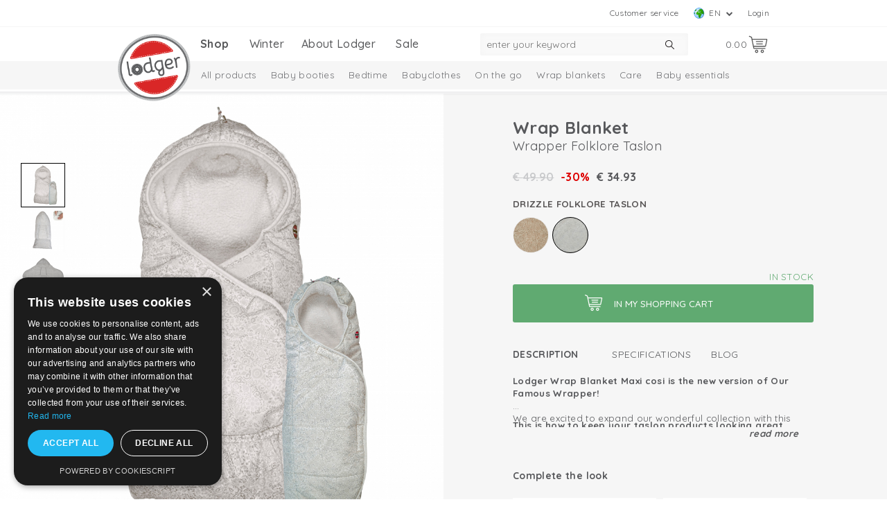

--- FILE ---
content_type: text/html; charset=UTF-8
request_url: https://www.lodger.com/en-nl/products/1335,-39990/wrap-blanket
body_size: 14320
content:
<!DOCTYPE html>
<!--[if lt IE 7 ]><html class="ie6 oldie" lang="en"><![endif]-->
<!--[if IE 7 ]><html class="ie7 oldie" lang="en"><![endif]-->
<!--[if IE 8 ]><html class="ie8 oldie" lang="en"><![endif]-->
<!--[if IE 9 ]><html class="ie9" lang="en"><![endif]-->
<!--[if (gte IE 9)|!(IE)]><!-->
<html lang="en" class="lang-en-nl">
<!--<![endif]-->
<head>

<meta charset="utf-8">
<meta name="keywords" content="">
<meta name="robots" content="index, follow">
<link rel="shortcut" href="/client/lodger/images/favicon.ico" type="image/x-icon">
<link rel="shortcut icon" href="/client/lodger/images/favicon.ico">
<script src="/cache/bfca5c4a39c2da6075f105d04519d03a27566738.js?v=20251118132251" type="text/javascript"></script><link href="/client/lodger/style/screen.css?v=136" rel="stylesheet" type="text/css" media="screen">
<link href="/client/lodger/style/screen-mobile.css?v=136" rel="stylesheet" type="text/css" media="screen">
<meta name="description" content="Discover the new Lodger Wrapper 3-in-1 wrap blanket maxi cosi. Renewed with foot section for extra long enjoyment and soft teddy hood.">
<link rel="image_src" href="https://www.lodger.com/client/lodger/upload/articles/wrapper/WP60.2.001_taslon/8719033417267_0_WP60.2.001_599-Birch.jpg">
<title>Lodger wrap blanket maxi cosi 3-in-1: Comfort and use car seat</title>
<link rel="alternate" hreflang="en" href="https://www.lodger.com/en-nl/products/1335,-39990/wrap-blanket">
<link rel="alternate" hreflang="nl" href="https://www.lodger.com/nl-nl/producten/1335,-39990/wikkeldeken">
<link rel="alternate" hreflang="de-at" href="https://www.lodger.com/de-at/products/1335,-39990/">
<link rel="alternate" hreflang="nl-be" href="https://www.lodger.com/nl-be/producten/1335,-39990/wikkeldeken">
<link rel="alternate" hreflang="fr-be" href="https://www.lodger.com/fr-be/products/1335,-39990/">
<link rel="alternate" hreflang="en-bg" href="https://www.lodger.com/en-bg/products/1335,-39990/wrap-blanket">
<link rel="alternate" hreflang="en-hr" href="https://www.lodger.com/en-hr/products/1335,-39990/wrap-blanket">
<link rel="alternate" hreflang="cs-cz" href="https://www.lodger.com/cs-cz/produkty/1335,-39990/zavinovaci-de-ka">
<link rel="alternate" hreflang="en-dk" href="https://www.lodger.com/en-dk/products/1335,-39990/wrap-blanket">
<link rel="alternate" hreflang="de" href="https://www.lodger.com/de-de/produkte/1335,-39990/wrap-blanket">
<link rel="alternate" hreflang="en-ee" href="https://www.lodger.com/en-ee/products/1335,-39990/wrap-blanket">
<link rel="alternate" hreflang="en-fi" href="https://www.lodger.com/en-fi/products/1335,-39990/wrap-blanket">
<link rel="alternate" hreflang="fr" href="https://www.lodger.com/fr-fr/produits/1335,-39990/wrap-blanket">
<link rel="alternate" hreflang="en-hu" href="https://www.lodger.com/en-hu/products/1335,-39990/wrap-blanket">
<link rel="alternate" hreflang="en-ie" href="https://www.lodger.com/en-ie/products/1335,-39990/wrap-blanket">
<link rel="alternate" hreflang="en-it" href="https://www.lodger.com/en-it/products/1335,-39990/wrap-blanket">
<link rel="alternate" hreflang="en-lv" href="https://www.lodger.com/en-lv/products/1335,-39990/ietinam-sedzi-a">
<link rel="alternate" hreflang="en-lt" href="https://www.lodger.com/en-lt/products/1335,-39990/wrap-blanket">
<link rel="alternate" hreflang="de-lu" href="https://www.lodger.com/de-lu/products/1335,-39990/">
<link rel="alternate" hreflang="en-pl" href="https://www.lodger.com/en-pl/produkty/1335,-39990/wrap-blanket">
<link rel="alternate" hreflang="de-ch" href="https://www.lodger.com/de-ch/products/1335,-39990/">
<link rel="alternate" hreflang="en-sk" href="https://www.lodger.com/en-sk/products/1335,-39990/wrap-blanket">
<link rel="alternate" hreflang="en-si" href="https://www.lodger.com/en-si/products/1335,-39990/wrap-blanket">
<link rel="alternate" hreflang="en-es" href="https://www.lodger.com/en-es/products/1335,-39990/wrap-blanket">
<link rel="alternate" hreflang="en-se" href="https://www.lodger.com/en-se/products/1335,-39990/wrap-blanket">
<link rel="alternate" hreflang="x-default" href="https://www.lodger.com/en-en/products/1335,-39990/wrap-blanket">
<link rel="canonical" href="https://www.lodger.com/en-nl/products/1335,-39990/wrap-blanket">
<meta property="fb:app_id" content="395231507254233">
<meta property="og:site_name" content="lodger.com">
<meta property="og:url" content="https://www.lodger.com/en-nl/products/1335,-39990/wrap-blanket">
<meta property="og:title" content="Lodger wrap blanket maxi cosi 3-in-1: Comfort and use car seat">
<meta property="og:description" content="Discover the new Lodger Wrapper 3-in-1 wrap blanket maxi cosi. Renewed with foot section for extra long enjoyment and soft teddy hood.">
<meta property="og:image" content="https://www.lodger.com/client/lodger/upload/articles/wrapper/WP60.2.001_taslon/8719033417267_0_WP60.2.001_599-Birch.jpg">
<meta property="og:type" content="article">

	<style type="text/css">
#productDetailWrapper.b2b-product .productImage {
    height: auto;
}
.product-label {
   background-color: initial !important;
}

</style>
	<meta name="viewport" content="width=device-width, initial-scale=1.0"/>
	<meta name="p:domain_verify" content="be20a823a1f8034cfe2d667f34cc83a5"/>
	<meta name="facebook-domain-verification" content="ig9jvwunmptknoy3681gn7atv0mapt" />
	<meta name="google-site-verification" content="a8DpmqotaCvzLGYIyHoLfs2Dc5ocgZ2Sqofo3C_xet4" />
	<link href="https://fonts.googleapis.com/css?family=Quicksand:400,500,700" rel="stylesheet" />
	<link href="https://fonts.googleapis.com/css?family=Rubik" rel="stylesheet" />
	<link rel="stylesheet" href="/client/lodger/style/jquery.bxslider.css" type="text/css"/>
	<link rel="stylesheet" href="/client/lodger/style/jquery-ui.css" type="text/css"/>
	<link rel="icon" href="https://www.lodger.com/favicon.png" type="image/png" />
	<link href="/client/lodger/style/icheck-skins/minimal/grey.css" rel="stylesheet"/>
	<link href="/client/lodger/style/icheck-skins/lodger/blue.css" rel="stylesheet"/>
	<link href="/client/lodger/style/jquery.nouislider.css" rel="stylesheet"/>
	<link href="/client/lodger/style/font-awesome.min.css" rel="stylesheet"/>
	<script src="https://cdn.ravenjs.com/3.17.0/raven.min.js" crossorigin="anonymous"></script>
	<script> Raven.config('https://b28444ecd82e451992b051db76c39618@sentry.io/209204').install(); </script>
	<!-- Facebook Pixel Code --> <script> !function(f,b,e,v,n,t,s) {if(f.fbq)return;n=f.fbq=function(){n.callMethod? n.callMethod.apply(n,arguments):n.queue.push(arguments)}; if(!f._fbq)f._fbq=n;n.push=n;n.loaded=!0;n.version='2.0'; n.queue=[];t=b.createElement(e);t.async=!0; t.src=v;s=b.getElementsByTagName(e)[0]; s.parentNode.insertBefore(t,s)}(window,document,'script', 'https://connect.facebook.net/en_US/fbevents.js'); fbq('init', '315796992235350'); fbq('track', 'PageView'); </script> <noscript> <img height="1" width="1" src="https://www.facebook.com/tr?id=315796992235350&ev=PageView &noscript=1"/> </noscript> <!-- End Facebook Pixel Code -->
	<!-- Google Tag Manager --><script>(function(w,d,s,l,i){w[l]=w[l]||[];w[l].push({'gtm.start':new Date().getTime(),event:'gtm.js'});var f=d.getElementsByTagName(s)[0],j=d.createElement(s),dl=l!='dataLayer'?'&l='+l:'';j.async=true;j.src='https://www.googletagmanager.com/gtm.js?id='+i+dl;f.parentNode.insertBefore(j,f);})(window,document,'script','dataLayer','GTM-NTRS4HB');</script><!-- End Google Tag Manager -->
	<script id="mcjs">!function(c,h,i,m,p){m=c.createElement(h),p=c.getElementsByTagName(h)[0],m.async=1,m.src=i,p.parentNode.insertBefore(m,p)}(document,"script","https://chimpstatic.com/mcjs-connected/js/users/778d1b30dedecc396f8f9630d/8bfc84e908d17383c86d8662f.js");</script>
	<script>var ga_prefix = 'gtm1.';</script>
	<script src="//www.google.com/recaptcha/api.js?onload=onloadCallback&amp;render=explicit">&#160;</script>
	<script src="https://www.google.com/recaptcha/api.js" async defer>&#160;</script>
	<script type="module" src="https://cdn.jsdelivr.net/npm/@friendlycaptcha/sdk@0.1.31/site.min.js" async defer></script>

	<script nomodule src="https://cdn.jsdelivr.net/npm/@friendlycaptcha/sdk@0.1.31/site.compat.min.js" async defer></script>

</head>
<body class="category category-products">

<div id="topHeaderWrapper" class="scrollBlock" data-event-scope="Header">
    <div id="headerTopWrapper">
        <div class="container header-top-container">
            <div class="sixteen columns">
                <div class="header-top-links">
<div class="top-links">
  <ul>
    <li>
      <a href="https://www.lodger.com/en-nl/login">Login</a>
    </li>
  </ul>
</div>

<select id="languageCombobox">
  <option value="#">Change your country</option>
  <option data-single-label="EN" style="background-image: url(/images/flags-iso/flag_en.png);" selected="selected" value="/en-nl/">English (Netherlands)</option>
  <option data-single-label="AT" style="background-image: url(/images/flags-iso/flag_at.png);" value="/de-at/">Austria</option>
  <option data-single-label="BE" style="background-image: url(/images/flags-iso/flag_be.png);" value="/nl-be/">België</option>
  <option data-single-label="BE" style="background-image: url(/images/flags-iso/flag_be.png);" value="/fr-be/">Belgique</option>
  <option data-single-label="BG" style="background-image: url(/images/flags-iso/flag_bg.png);" value="/en-bg/">Bulgeria</option>
  <option data-single-label="HR" style="background-image: url(/images/flags-iso/flag_hr.png);" value="/en-hr/">Croatia</option>
  <option data-single-label="CZ" style="background-image: url(/images/flags-iso/flag_cz.png);" value="/cs-cz/">Czech Republic</option>
  <option data-single-label="DK" style="background-image: url(/images/flags-iso/flag_dk.png);" value="/en-dk/">Denmark</option>
  <option data-single-label="DE" style="background-image: url(/images/flags-iso/flag_de.png);" value="/de-de/">Deutschland</option>
  <option data-single-label="EE" style="background-image: url(/images/flags-iso/flag_ee.png);" value="/en-ee/">Estonia</option>
  <option data-single-label="FI" style="background-image: url(/images/flags-iso/flag_fi.png);" value="/en-fi/">Finland</option>
  <option data-single-label="FR" style="background-image: url(/images/flags-iso/flag_fr.png);" value="/fr-fr/">France</option>
  <option data-single-label="HU" style="background-image: url(/images/flags-iso/flag_hu.png);" value="/en-hu/">Hungary</option>
  <option data-single-label="IE" style="background-image: url(/images/flags-iso/flag_ie.png);" value="/en-ie/">Ireland</option>
  <option data-single-label="IT" style="background-image: url(/images/flags-iso/flag_it.png);" value="/en-it/">Italy</option>
  <option data-single-label="LV" style="background-image: url(/images/flags-iso/flag_lv.png);" value="/en-lv/">Latvia</option>
  <option data-single-label="LT" style="background-image: url(/images/flags-iso/flag_lt.png);" value="/en-lt/">Lithuania</option>
  <option data-single-label="LU" style="background-image: url(/images/flags-iso/flag_lu.png);" value="/de-lu/">Luxembourg</option>
  <option data-single-label="NL" style="background-image: url(/images/flags-iso/flag_nl.png);" value="/nl-nl/">Nederland</option>
  <option data-single-label="PL" style="background-image: url(/images/flags-iso/flag_pl.png);" value="/en-pl/">Poland</option>
  <option data-single-label="SK" style="background-image: url(/images/flags-iso/flag_sk.png);" value="/en-sk/">Slovakia</option>
  <option data-single-label="SI" style="background-image: url(/images/flags-iso/flag_si.png);" value="/en-si/">Slovenia</option>
  <option data-single-label="ES" style="background-image: url(/images/flags-iso/flag_es.png);" value="/en-es/">Spain</option>
  <option data-single-label="SE" style="background-image: url(/images/flags-iso/flag_se.png);" value="/en-se/">Sweden</option>
  <option data-single-label="CH" style="background-image: url(/images/flags-iso/flag_ch.png);" value="/de-ch/">Schweiz</option>
</select>

<div class="top-links">
  <ul>
    <li>
      <a href="https://www.lodger.com/en-nl/customer-service">Customer service</a>
    </li>
  </ul>
</div>
</div>            </div>
        </div>
    </div>
    <div id="topElementsWrapper">
        <div class="container">
            <div class="sixteen columns">
                <a href="https://www.lodger.com/en-nl" class="logo"><img src="/client/lodger/upload/Logo-lodger312x298.png" alt="Logo" title="Lodger.com"></a>                
<div class="shoppingcartSummary">
  <a id="shoppingcartSummary" href="/en-nl" class="shoppingcart shoppingcart-is-empty">
    <i class="sprite-icon sprite-icon-shopping_cart"> </i>
    <span><span class="sign">€</span>0.00</span>
  </a>
</div>

<div class="searchIcon hidden-desktop" onclick="$('#topElementsWrapper .searchBar').toggleClass('visible'); $('body').toggleClass('searchbar-visible'); $('#topHeaderWrapper').toggleClass('mainmenu-open', false); $('#topElementsWrapper .mainMenu').toggle(false); $('#topElementsWrapper .menuToggle').toggleClass('open', false);">
  <i class="sprite-icon sprite-icon-search">
    
  </i>
</div>
<div class="searchBar">
  <div class="wrapper">
    <form method="get" id="searchForm" action="/en-nl/search-results?cms%5Bcm35%5D%5BmoduleID%5D=36">
      <input class="search" type="text" autocomplete="off" placeholder="enter your keyword" name="cms[cm36][queryString]" id="cms_cm36_queryString" onkeyup="$('input[name=&quot;q&quot;]').val(this.value)" value=""/>
      <input type="hidden" name="q" value=""/>
      <input type="hidden" name="cms[cm35][moduleID]" value="36"/>
      <input class="searchSubmit" type="image" name="searchSubmit" src="/client/lodger/images/search-submit.png?_=2"/>
    </form>
  </div>
</div>

<div class="menuToggle hidden-desktop">
  <i class="sprite-icon sprite-icon-mobile_menu">
    
  </i>
</div>
<div class="mainMenu">
  <div class="container">
    <div class="row mobile-menu-header hidden-desktop">
      <div class="one-third mobile-menu-location">
        <div class="mobile-language-selector-label">Location</div>
        <div class="mobile-language-selector">
          <img alt="Flag" class="mobile-language-selector-flag" src="/images/flags-iso/flag_en.png"/>
          <span class="mobile-language-selector-lang">en</span>
        </div>
      </div>
      <div class="one-third  mobile-menu-link">
        <a href="/waar-te-koop">Where to buy?</a>
      </div>
      <div class="one-third mobile-menu-link">
        <a href="/login">Login</a>
      </div>
    </div>
    <div class="row">
      <nav>
        <ul>
          <li id="main-li-7" class="active shop first-child "><a href="https://www.lodger.com/en-nl/products"><span>Shop</span><span class="toggle"> </span></a><ul><li class="item421 firstChild"><a href="https://www.lodger.com/en-nl/products/all-products">All products</a></li><li class="item648"><a href="https://www.lodger.com/en-nl/products/baby-booties">Baby booties</a><ul><li class="item672 firstChild"><a href="https://www.lodger.com/en-nl/products/baby-booties/newborn-slipper">Newborn Slipper</a></li><li class="item691"><a href="https://www.lodger.com/en-nl/products/baby-booties/wool-baby-slippers">Wool baby slippers</a></li><li class="item459"><a href="https://www.lodger.com/en-nl/products/baby-booties/baby-slippers-leather">Baby slippers leather</a></li><li class="item201"><a href="https://www.lodger.com/en-nl/products/baby-booties/fleece-slippers">Fleece slippers</a></li><li class="item205"><a href="https://www.lodger.com/en-nl/products/baby-booties/cotton-slippers">Cotton slippers</a></li><li class="item525 lastChild"><a href="https://www.lodger.com/en-nl/products/baby-booties/baby-snow-boots">Baby snow boots</a></li></ul></li><li class="item472"><a href="https://www.lodger.com/en-nl/products/bedtime">Bedtime</a><ul><li class="item506 firstChild"><a href="https://www.lodger.com/en-nl/products/bedtime/all-sleeping-bags">All sleeping bags</a></li><li class="item620"><a href="https://www.lodger.com/en-nl/products/bedtime/sleeping-bag-with-sleeves">Sleeping bag with sleeves</a></li><li class="item624"><a href="https://www.lodger.com/en-nl/products/bedtime/4-seasons-sleeping-bag">4 seasons sleeping bag</a></li><li class="item33"><a href="https://www.lodger.com/en-nl/products/bedtime/sleeping-bag-baby">Sleeping bag baby</a></li><li class="item167"><a href="https://www.lodger.com/en-nl/products/bedtime/swaddling-bag">Swaddling bag</a></li><li class="item169"><a href="https://www.lodger.com/en-nl/products/bedtime/newborn-sleeping-bag">Newborn sleeping bag</a></li><li class="item638"><a href="https://www.lodger.com/en-nl/products/bedtime/baby-pajamas">Baby pajamas</a></li><li class="item179"><a href="https://www.lodger.com/en-nl/products/bedtime/crib-sheets">Crib sheets</a></li><li class="item173"><a href="https://www.lodger.com/en-nl/products/bedtime/breathable-sleeping-bag">Breathable sleeping bag</a></li><li class="item684"><a href="https://www.lodger.com/en-nl/products/bedtime/cot-sheets">Cot sheets</a></li><li class="item187"><a href="https://www.lodger.com/en-nl/products/bedtime/baby-blankets">Baby blankets</a></li><li class="item478 lastChild"><a href="https://www.lodger.com/en-nl/products/bedtime/cuddle-blankets">Cuddle blankets</a></li></ul></li><li class="item36"><a href="https://www.lodger.com/en-nl/products/babyclothes">Babyclothes</a><ul><li class="item632 firstChild"><a href="https://www.lodger.com/en-nl/products/babyclothes/baby-hat">Baby hat</a><ul><li class="item633 firstChild"><a href="https://www.lodger.com/en-nl/products/babyclothes/baby-hat/baby-beanie-hat">Baby beanie hat</a></li><li class="item634"><a href="https://www.lodger.com/en-nl/products/babyclothes/baby-hat/baby-winter-hat">Baby winter hat</a></li><li class="item668 lastChild"><a href="https://www.lodger.com/en-nl/products/babyclothes/baby-hat/wool-hat">Wool hat</a></li></ul></li><li class="item601"><a href="https://www.lodger.com/en-nl/products/babyclothes/wrap-bodysuits">Wrap bodysuits</a></li><li class="item507"><a href="https://www.lodger.com/en-nl/products/babyclothes/short-sleeve-bodysuits">Short sleeve bodysuits</a></li><li class="item532"><a href="https://www.lodger.com/en-nl/products/babyclothes/long-sleeve-bodysuits">Long sleeve bodysuits</a></li><li class="item635"><a href="https://www.lodger.com/en-nl/products/babyclothes/baby-scratch-mittens">Baby scratch mittens</a></li><li class="item640"><a href="https://www.lodger.com/en-nl/products/babyclothes/matching-sets">Matching sets</a></li><li class="item603"><a href="https://www.lodger.com/en-nl/products/babyclothes/baby-jumpsuit">Baby jumpsuit</a></li><li class="item641"><a href="https://www.lodger.com/en-nl/products/babyclothes/baby-wrap-shirt">Baby wrap shirt</a></li><li class="item642"><a href="https://www.lodger.com/en-nl/products/babyclothes/baby-pants">Baby pants</a></li><li class="item692"><a href="https://www.lodger.com/en-nl/products/babyclothes/baby-overalls">Baby overalls</a></li><li class="item305"><a href="https://www.lodger.com/en-nl/products/babyclothes/baby-snowsuit">Baby snowsuit</a></li><li class="item343 lastChild"><a href="https://www.lodger.com/en-nl/products/babyclothes/scarfs-hats-mittens">Scarfs, hats & mittens</a></li></ul></li><li class="item32"><a href="https://www.lodger.com/en-nl/products/on-the-go">On the go</a><ul><li class="item165 firstChild"><a href="https://www.lodger.com/en-nl/products/on-the-go/footmuff">Footmuff</a></li><li class="item307"><a href="https://www.lodger.com/en-nl/products/on-the-go/car-seat-footmuff">Car seat footmuff</a></li><li class="item143 lastChild"><a href="https://www.lodger.com/en-nl/products/on-the-go/handwarmer">Handwarmer</a></li></ul></li><li class="item22"><a href="https://www.lodger.com/en-nl/products/wrap-blankets">Wrap blankets</a><ul><li class="item221 firstChild lastChild"><a href="https://www.lodger.com/en-nl/products/wrap-blankets/car-seat-wrap-blanket">Car seat wrap blanket</a></li></ul></li><li class="item35"><a href="https://www.lodger.com/en-nl/products/care">Care</a><ul><li class="item185 firstChild"><a href="https://www.lodger.com/en-nl/products/care/swaddles">Swaddles</a><ul><li class="item502 firstChild"><a href="https://www.lodger.com/en-nl/products/care/swaddles/muslin-cloths-70x70">Muslin cloths 70x70</a></li><li class="item503 lastChild"><a href="https://www.lodger.com/en-nl/products/care/swaddles/muslin-swaddle-110x110">Muslin Swaddle 110x110</a></li></ul></li><li class="item373 lastChild"><a href="https://www.lodger.com/en-nl/products/care/swaddle-clips">Swaddle clips</a></li></ul></li><li class="item631"><a href="https://www.lodger.com/en-nl/essentials">Baby essentials</a></li><li class="item709 lastChild"><a href="https://www.lodger.com/en-nl/products/melange-collection">Melange Collection</a></li></ul></li>
          <li id="main-li-52738" class="winter ">
            <a href="https://www.lodger.com/en-nl/products/winter">
              <span>Winter</span>
            </a>
          </li>
          <li id="main-li-1" class="about-lodger "><a href="https://www.lodger.com/en-nl/about-lodger"><span>About Lodger</span><span class="toggle"> </span></a><ul><li class="item40 firstChild"><a href="https://www.lodger.com/en-nl/about-lodger/comfort-quality">Comfort & quality</a><ul><li class="item703 firstChild"><a href="https://www.lodger.com/en-nl/about-lodger/comfort-quality/care-guide-cotton">Care guide cotton</a></li><li class="item704 lastChild"><a href="https://www.lodger.com/en-nl/about-lodger/comfort-quality/care-guide-wool">Care guide wool</a></li></ul></li><li class="item369"><a href="https://www.lodger.com/en-nl/about-lodger/blog">Blog</a><ul><li class="item572 firstChild"><a href="https://www.lodger.com/en-nl/about-lodger/blog/newborn-baby">Newborn baby</a></li><li class="item569"><a href="https://www.lodger.com/en-nl/about-lodger/blog/sleeping">Sleeping</a></li><li class="item570"><a href="https://www.lodger.com/en-nl/about-lodger/blog/on-the-go-with-your-baby">On the go with your baby</a></li><li class="item571"><a href="https://www.lodger.com/en-nl/about-lodger/blog/nursery-care">Nursery & Care</a></li><li class="item573"><a href="https://www.lodger.com/en-nl/about-lodger/blog/baby-booties-learning-to-walk">Baby booties & learning to walk</a></li><li class="item574"><a href="https://www.lodger.com/en-nl/about-lodger/blog/baby-clothing">Baby clothing</a></li><li class="item599"><a href="https://www.lodger.com/en-nl/about-lodger/blog/inspiration">Inspiration</a></li><li class="item590"><a href="https://www.lodger.com/en-nl/about-lodger/blog/materials">Materials</a></li><li class="item669 lastChild"><a href="https://www.lodger.com/en-nl/about-lodger/blog/baby-essentials">Baby Essentials</a></li></ul></li><li class="item535"><a href="https://www.lodger.com/en-nl/customer-service">Customer service</a><ul><li class="item537 firstChild"><a href="https://www.lodger.com/en-nl/about-lodger/customer-service/order-pay">Order & Pay</a></li><li class="item538"><a href="https://www.lodger.com/en-nl/about-lodger/customer-service/shipping-delivery">Shipping & Delivery</a></li><li class="item539"><a href="https://www.lodger.com/en-nl/about-lodger/customer-service/exchange-returns">Exchange & Returns</a></li><li class="item540"><a href="https://www.lodger.com/en-nl/about-lodger/customer-service/complaints-contact">Complaints & Contact</a></li><li class="item548 lastChild"><a href="https://www.lodger.com/en-nl/about-lodger/customer-service/products">Products</a></li></ul></li><li class="item549"><a href="https://www.lodger.com/en-nl/about-lodger/information-center">Information Center</a><ul><li class="item556 firstChild"><a href="https://www.lodger.com/en-nl/about-lodger/information-center/newborn-baby">Newborn baby</a></li><li class="item550"><a href="https://www.lodger.com/en-nl/about-lodger/information-center/sleeping">Sleeping</a><ul><li class="item565 firstChild lastChild"><a href="https://www.lodger.com/en-nl/about-lodger/information-center/sleeping/baby-sleeping-bags">Baby sleeping bags</a></li></ul></li><li class="item557"><a href="https://www.lodger.com/en-nl/about-lodger/information-center/nursery-care">Nursery & care</a></li><li class="item558"><a href="https://www.lodger.com/en-nl/about-lodger/information-center/on-the-go-with-your-baby">On the go with your baby</a><ul><li class="item566 firstChild"><a href="https://www.lodger.com/en-nl/about-lodger/information-center/on-the-go-with-your-baby/everything-about-baby-wraps">Everything about baby wraps</a></li><li class="item567 lastChild"><a href="https://www.lodger.com/en-nl/about-lodger/information-center/on-the-go-with-your-baby/everything-about-baby-footmuffs">Everything about baby footmuffs</a></li></ul></li><li class="item559"><a href="https://www.lodger.com/en-nl/about-lodger/information-center/baby-booties-learning-to-walk">Baby booties & learning to walk</a></li><li class="item562"><a href="https://www.lodger.com/en-nl/about-lodger/information-center/baby-size-charts">Baby size charts</a></li><li class="item564 lastChild"><a href="https://www.lodger.com/en-nl/about-lodger/information-center/useful-downloads">Useful downloads</a></li></ul></li><li class="item18 lastChild"><a href="https://www.lodger.com/en-nl/about-lodger/where-to-buy">Where to buy</a></li></ul></li>
          <li id="main-li-41547" class="sale last-child "><a href="https://www.lodger.com/en-nl/sale"><span>Sale</span><span class="toggle"> </span></a><ul><li class="item269 firstChild"><a href="https://www.lodger.com/en-nl/sale/baby-clothing">Baby clothing</a><ul><li class="item490 firstChild"><a href="https://www.lodger.com/en-nl/sale/baby-clothing/baby-bodysuit">Baby bodysuit</a></li><li class="item711"><a href="https://www.lodger.com/en-nl/sale/baby-clothing/baby-pants">Baby pants</a></li><li class="item664"><a href="https://www.lodger.com/en-nl/sale/baby-clothing/jumpsuits">Jumpsuits</a></li><li class="item313 lastChild"><a href="https://www.lodger.com/en-nl/sale/baby-clothing/baby-snowsuit">Baby snowsuit</a></li></ul></li><li class="item259"><a href="https://www.lodger.com/en-nl/sale/wrap-blankets">Wrap blankets</a></li><li class="item357"><a href="https://www.lodger.com/en-nl/sale/baby-slippers">Baby slippers</a></li><li class="item281"><a href="https://www.lodger.com/en-nl/sale/bedtime">Bedtime</a><ul><li class="item265 firstChild"><a href="https://www.lodger.com/en-nl/sale/bedtime/sleeping-bags">Sleeping bags</a></li><li class="item710"><a href="https://www.lodger.com/en-nl/sale/bedtime/which-sleeping-bag-suits-you">Which sleeping bag suits you?</a></li><li class="item699"><a href="https://www.lodger.com/en-nl/sale/bedtime/pajamas">Pajamas</a></li><li class="item683 lastChild"><a href="https://www.lodger.com/en-nl/sale/bedtime/baby-blankets">Baby blankets</a></li></ul></li><li class="item331"><a href="https://www.lodger.com/en-nl/sale/baby-accessories">Baby accessories</a></li><li class="item267"><a href="https://www.lodger.com/en-nl/sale/care">Care</a><ul><li class="item552 firstChild"><a href="https://www.lodger.com/en-nl/sale/care/swaddles">Swaddles</a></li><li class="item466"><a href="https://www.lodger.com/en-nl/sale/care/changing-pad-cover">Changing pad cover</a></li><li class="item279 lastChild"><a href="https://www.lodger.com/en-nl/sale/care/cuddle-toys">Cuddle toys</a></li></ul></li><li class="item465"><a href="https://www.lodger.com/en-nl/sale/nursery">Nursery</a><ul><li class="item470 firstChild"><a href="https://www.lodger.com/en-nl/sale/nursery/baby-fitted-sheets">Baby fitted sheets</a></li><li class="item527 lastChild"><a href="https://www.lodger.com/en-nl/sale/nursery/baby-blankets">Baby blankets</a></li></ul></li><li class="item491 lastChild"><a href="https://www.lodger.com/en-nl/sale/on-the-go">On the go</a><ul><li class="item271 firstChild lastChild"><a href="https://www.lodger.com/en-nl/sale/on-the-go/footmuff-handwarmer">Footmuff & Handwarmer</a></li></ul></li></ul></li>
        </ul>
      </nav>
    </div>
  </div>
</div>
            </div>
        </div>
    </div>
    <div id="submenuContainer" class="hidden-phone">
        <div class="subcategoriesContainer">
<ul class="subcategories"><li class="item421 firstChild restricted"><a href="https://www.lodger.com/en-nl/products/all-products">All products</a></li><li class="item648 restricted"><a href="https://www.lodger.com/en-nl/products/baby-booties">Baby booties</a><ul><li class="item672 firstChild restricted"><a href="https://www.lodger.com/en-nl/products/baby-booties/newborn-slipper">Newborn Slipper</a></li><li class="item691 restricted"><a href="https://www.lodger.com/en-nl/products/baby-booties/wool-baby-slippers">Wool baby slippers</a></li><li class="item459 restricted"><a href="https://www.lodger.com/en-nl/products/baby-booties/baby-slippers-leather">Baby slippers leather</a></li><li class="item201 restricted"><a href="https://www.lodger.com/en-nl/products/baby-booties/fleece-slippers">Fleece slippers</a></li><li class="item205 restricted"><a href="https://www.lodger.com/en-nl/products/baby-booties/cotton-slippers">Cotton slippers</a></li><li class="item525 lastChild restricted"><a href="https://www.lodger.com/en-nl/products/baby-booties/baby-snow-boots">Baby snow boots</a></li></ul></li><li class="item472 restricted"><a href="https://www.lodger.com/en-nl/products/bedtime">Bedtime</a><ul><li class="item506 firstChild restricted"><a href="https://www.lodger.com/en-nl/products/bedtime/all-sleeping-bags">All sleeping bags</a></li><li class="item620 restricted"><a href="https://www.lodger.com/en-nl/products/bedtime/sleeping-bag-with-sleeves">Sleeping bag with sleeves</a></li><li class="item624 restricted"><a href="https://www.lodger.com/en-nl/products/bedtime/4-seasons-sleeping-bag">4 seasons sleeping bag</a></li><li class="item33 restricted"><a href="https://www.lodger.com/en-nl/products/bedtime/sleeping-bag-baby">Sleeping bag baby</a></li><li class="item167 restricted"><a href="https://www.lodger.com/en-nl/products/bedtime/swaddling-bag">Swaddling bag</a></li><li class="item169 restricted"><a href="https://www.lodger.com/en-nl/products/bedtime/newborn-sleeping-bag">Newborn sleeping bag</a></li><li class="item638 restricted"><a href="https://www.lodger.com/en-nl/products/bedtime/baby-pajamas">Baby pajamas</a></li><li class="item179 restricted"><a href="https://www.lodger.com/en-nl/products/bedtime/crib-sheets">Crib sheets</a></li><li class="item173 restricted"><a href="https://www.lodger.com/en-nl/products/bedtime/breathable-sleeping-bag">Breathable sleeping bag</a></li><li class="item684 restricted"><a href="https://www.lodger.com/en-nl/products/bedtime/cot-sheets">Cot sheets</a></li><li class="item187 restricted"><a href="https://www.lodger.com/en-nl/products/bedtime/baby-blankets">Baby blankets</a></li><li class="item478 lastChild restricted"><a href="https://www.lodger.com/en-nl/products/bedtime/cuddle-blankets">Cuddle blankets</a></li></ul></li><li class="item36 restricted"><a href="https://www.lodger.com/en-nl/products/babyclothes">Babyclothes</a><ul><li class="item632 firstChild restricted"><a href="https://www.lodger.com/en-nl/products/babyclothes/baby-hat">Baby hat</a><ul><li class="item633 firstChild restricted"><a href="https://www.lodger.com/en-nl/products/babyclothes/baby-hat/baby-beanie-hat">Baby beanie hat</a></li><li class="item634 restricted"><a href="https://www.lodger.com/en-nl/products/babyclothes/baby-hat/baby-winter-hat">Baby winter hat</a></li><li class="item668 lastChild restricted"><a href="https://www.lodger.com/en-nl/products/babyclothes/baby-hat/wool-hat">Wool hat</a></li></ul></li><li class="item601 restricted"><a href="https://www.lodger.com/en-nl/products/babyclothes/wrap-bodysuits">Wrap bodysuits</a></li><li class="item507 restricted"><a href="https://www.lodger.com/en-nl/products/babyclothes/short-sleeve-bodysuits">Short sleeve bodysuits</a></li><li class="item532 restricted"><a href="https://www.lodger.com/en-nl/products/babyclothes/long-sleeve-bodysuits">Long sleeve bodysuits</a></li><li class="item635 restricted"><a href="https://www.lodger.com/en-nl/products/babyclothes/baby-scratch-mittens">Baby scratch mittens</a></li><li class="item640 restricted"><a href="https://www.lodger.com/en-nl/products/babyclothes/matching-sets">Matching sets</a></li><li class="item603 restricted"><a href="https://www.lodger.com/en-nl/products/babyclothes/baby-jumpsuit">Baby jumpsuit</a></li><li class="item641 restricted"><a href="https://www.lodger.com/en-nl/products/babyclothes/baby-wrap-shirt">Baby wrap shirt</a></li><li class="item642 restricted"><a href="https://www.lodger.com/en-nl/products/babyclothes/baby-pants">Baby pants</a></li><li class="item692 restricted"><a href="https://www.lodger.com/en-nl/products/babyclothes/baby-overalls">Baby overalls</a></li><li class="item305 restricted"><a href="https://www.lodger.com/en-nl/products/babyclothes/baby-snowsuit">Baby snowsuit</a></li><li class="item343 lastChild restricted"><a href="https://www.lodger.com/en-nl/products/babyclothes/scarfs-hats-mittens">Scarfs, hats & mittens</a></li></ul></li><li class="item32 restricted"><a href="https://www.lodger.com/en-nl/products/on-the-go">On the go</a><ul><li class="item165 firstChild restricted"><a href="https://www.lodger.com/en-nl/products/on-the-go/footmuff">Footmuff</a></li><li class="item307 restricted"><a href="https://www.lodger.com/en-nl/products/on-the-go/car-seat-footmuff">Car seat footmuff</a></li><li class="item143 lastChild restricted"><a href="https://www.lodger.com/en-nl/products/on-the-go/handwarmer">Handwarmer</a></li></ul></li><li class="item22 restricted"><a href="https://www.lodger.com/en-nl/products/wrap-blankets">Wrap blankets</a><ul><li class="item221 firstChild lastChild restricted"><a href="https://www.lodger.com/en-nl/products/wrap-blankets/car-seat-wrap-blanket">Car seat wrap blanket</a></li></ul></li><li class="item35 restricted"><a href="https://www.lodger.com/en-nl/products/care">Care</a><ul><li class="item185 firstChild restricted"><a href="https://www.lodger.com/en-nl/products/care/swaddles">Swaddles</a><ul><li class="item502 firstChild restricted"><a href="https://www.lodger.com/en-nl/products/care/swaddles/muslin-cloths-70x70">Muslin cloths 70x70</a></li><li class="item503 lastChild restricted"><a href="https://www.lodger.com/en-nl/products/care/swaddles/muslin-swaddle-110x110">Muslin Swaddle 110x110</a></li></ul></li><li class="item373 lastChild restricted"><a href="https://www.lodger.com/en-nl/products/care/swaddle-clips">Swaddle clips</a></li></ul></li><li class="item631 restricted"><a href="https://www.lodger.com/en-nl/essentials">Baby essentials</a></li><li class="item709 lastChild restricted"><a href="https://www.lodger.com/en-nl/products/melange-collection">Melange Collection</a></li></ul></div>
        <div class="shade"></div>
    </div>
</div>

<div id="headerContent">
	<div class="headerImageWrapper">
            </div>
    <!-- No modules in this block --></div>


<script src="https://cdn.jsdelivr.net/npm/@fancyapps/ui@4.0/dist/fancybox.umd.js"/>
<script type="text/javascript" src="/client/lodger/javascript/jquery.bxslider.min.js"> </script>
<script type="text/javascript" src="/client/lodger/javascript/jquery.easytabs.min.js"> </script>
<script type="text/javascript" src="/client/lodger/javascript/owl.carousel.min.js"> </script>
<link rel="stylesheet" href="/client/lodger/style/owl.carousel.min.css" type="text/css"/>
<link rel="stylesheet" href="/client/lodger/style/owl.theme.default.min.css" type="text/css"/>
<link rel="stylesheet" href="https://cdn.jsdelivr.net/npm/@fancyapps/ui@4.0/dist/fancybox.css"/>
<div id="ecommerce-added-to-cart-popup">
  <span data-modal="close">
    <i class="fa fa-fw fa-times"> </i>
  </span>
  <p class="ecommerce-added-to-cart-popup-text">This product has been added to your shopping cart</p>
  <a class="button-submit button-green" rel="order" href="https://www.lodger.com/en-nl/shop/cart">Show cart</a>
</div>
<div id="productDetailWrapper">
  <div class="container" itemscope="itemscope" itemtype="http://schema.org/Product">
    <div class="nine columns">
      <ul class="additional-images hidden-phone">
        <li class="selected" data-image="/client/lodger/upload/articles/wrapper/WP60.2.001_taslon/.thumbs/wrapper drizzle Nieuw.jpg.950x0.scale.ffffff.jpg">
          <img alt="" src="/client/lodger/upload/articles/wrapper/WP60.2.001_taslon/.thumbs/wrapper drizzle Nieuw.jpg.124x124.zoom.png"/>
        </li>
        <li data-image="/client/lodger/upload/articles/wrapper/WP60.2.001_taslon/.thumbs/wrapper drizzle nieuwe 2.jpg.950x0.scale.ffffff.jpg">
          <img alt="" src="/client/lodger/upload/articles/wrapper/WP60.2.001_taslon/.thumbs/wrapper drizzle nieuwe 2.jpg.124x124.zoom.png"/>
        </li>
        <li data-image="/client/lodger/upload/articles/wrapper/WP60.2.001_taslon/.thumbs/8719033417274_3_WP60.2.001_629-Drizzle.jpg.950x0.scale.ffffff.jpg">
          <img alt="" src="/client/lodger/upload/articles/wrapper/WP60.2.001_taslon/.thumbs/8719033417274_3_WP60.2.001_629-Drizzle.jpg.124x124.zoom.png"/>
        </li>
        <li data-image="/client/lodger/upload/articles/wrapper/WP60.2.001_taslon/.thumbs/8719033417274_5_WP60.2.001_629-Drizzle.jpg.950x0.scale.ffffff.jpg">
          <img alt="" src="/client/lodger/upload/articles/wrapper/WP60.2.001_taslon/.thumbs/8719033417274_5_WP60.2.001_629-Drizzle.jpg.124x124.zoom.png"/>
        </li>
        <li data-image="/client/lodger/upload/articles/wrapper/WP60.2.001_taslon/.thumbs/Wrapper_FolkloreTaslon_Drizzle 2.jpg.950x0.scale.ffffff.jpg">
          <img alt="" src="/client/lodger/upload/articles/wrapper/WP60.2.001_taslon/.thumbs/Wrapper_FolkloreTaslon_Drizzle 2.jpg.124x124.zoom.png"/>
        </li>
      </ul>
      <div class="productImage hidden-phone" id="productImage">
        <a href="/client/lodger/upload/articles/wrapper/WP60.2.001_taslon/wrapper drizzle Nieuw.jpg">
          <img class="large-image" itemprop="image" alt="" src="/client/lodger/upload/articles/wrapper/WP60.2.001_taslon/.thumbs/wrapper drizzle Nieuw.jpg.950x0.scale.ffffff.jpg"/>
        </a>
        <a href="/client/lodger/upload/articles/wrapper/WP60.2.001_taslon/wrapper drizzle nieuwe 2.jpg">
          <img class="large-image" itemprop="image" alt="" src="/client/lodger/upload/articles/wrapper/WP60.2.001_taslon/.thumbs/wrapper drizzle nieuwe 2.jpg.950x0.scale.ffffff.jpg"/>
        </a>
        <a href="/client/lodger/upload/articles/wrapper/WP60.2.001_taslon/8719033417274_3_WP60.2.001_629-Drizzle.jpg">
          <img class="large-image" itemprop="image" alt="" src="/client/lodger/upload/articles/wrapper/WP60.2.001_taslon/.thumbs/8719033417274_3_WP60.2.001_629-Drizzle.jpg.950x0.scale.ffffff.jpg"/>
        </a>
        <a href="/client/lodger/upload/articles/wrapper/WP60.2.001_taslon/8719033417274_5_WP60.2.001_629-Drizzle.jpg">
          <img class="large-image" itemprop="image" alt="" src="/client/lodger/upload/articles/wrapper/WP60.2.001_taslon/.thumbs/8719033417274_5_WP60.2.001_629-Drizzle.jpg.950x0.scale.ffffff.jpg"/>
        </a>
        <a href="/client/lodger/upload/articles/wrapper/WP60.2.001_taslon/Wrapper_FolkloreTaslon_Drizzle 2.jpg">
          <img class="large-image" itemprop="image" alt="" src="/client/lodger/upload/articles/wrapper/WP60.2.001_taslon/.thumbs/Wrapper_FolkloreTaslon_Drizzle 2.jpg.950x0.scale.ffffff.jpg"/>
        </a>
      </div>
      <div class="productImage visible-phone" id="productImagePhone">
        <div class="slider-images owl-carousel owl-theme">
          <a class="item" href="/client/lodger/upload/articles/wrapper/WP60.2.001_taslon/wrapper drizzle Nieuw.jpg">
            <img alt="" src="/client/lodger/upload/articles/wrapper/WP60.2.001_taslon/.thumbs/wrapper drizzle Nieuw.jpg.750x750.fill.ffffff.jpg"/>
          </a>
          <a class="item" href="/client/lodger/upload/articles/wrapper/WP60.2.001_taslon/wrapper drizzle nieuwe 2.jpg">
            <img alt="" src="/client/lodger/upload/articles/wrapper/WP60.2.001_taslon/.thumbs/wrapper drizzle nieuwe 2.jpg.750x750.fill.ffffff.jpg"/>
          </a>
          <a class="item" href="/client/lodger/upload/articles/wrapper/WP60.2.001_taslon/8719033417274_3_WP60.2.001_629-Drizzle.jpg">
            <img alt="" src="/client/lodger/upload/articles/wrapper/WP60.2.001_taslon/.thumbs/8719033417274_3_WP60.2.001_629-Drizzle.jpg.750x750.fill.ffffff.jpg"/>
          </a>
          <a class="item" href="/client/lodger/upload/articles/wrapper/WP60.2.001_taslon/8719033417274_5_WP60.2.001_629-Drizzle.jpg">
            <img alt="" src="/client/lodger/upload/articles/wrapper/WP60.2.001_taslon/.thumbs/8719033417274_5_WP60.2.001_629-Drizzle.jpg.750x750.fill.ffffff.jpg"/>
          </a>
          <a class="item" href="/client/lodger/upload/articles/wrapper/WP60.2.001_taslon/Wrapper_FolkloreTaslon_Drizzle 2.jpg">
            <img alt="" src="/client/lodger/upload/articles/wrapper/WP60.2.001_taslon/.thumbs/Wrapper_FolkloreTaslon_Drizzle 2.jpg.750x750.fill.ffffff.jpg"/>
          </a>
        </div>
      </div>
      <div class="productColors" style="display: none;">
        <ul id="extraImagesSlider" style="display: none;">
          <li data-image-id="48610" data-color="Birch Folklore Taslon">
            <a rel="shopsubphoto" title="Birch Folklore Taslon" href="https://www.lodger.com/en-nl/products/1335,-39988/wrap-blanket" onclick="cms.modules.ecommerce.overview.loadProductDetails('https://www.lodger.com/en-nl/products/1335,-39988/wrap-blanket',39988,1335, 'productInformation', this); return false;">
              <img alt="Extra productafbeeldingen" src="/client/lodger/upload/articles/wrapper/WP60.2.001_taslon/.thumbs/Wrapper taslon Nieuw.jpg.80x80.zoom.ffffff.jpg" data-image="/client/lodger/upload/articles/wrapper/WP60.2.001_taslon/.thumbs/Wrapper taslon Nieuw.jpg.365x365.zoom.ffffff.jpg" data-zoom-image="/client/lodger/upload/articles/wrapper/WP60.2.001_taslon/.thumbs/Wrapper taslon Nieuw.jpg.800x800.zoom.ffffff.jpg"/>
            </a>
          </li>
          <li data-image-id="48615" data-color="Drizzle Folklore Taslon">
            <a rel="shopsubphoto" title="Drizzle Folklore Taslon" href="https://www.lodger.com/en-nl/products/1335,-39990/wrap-blanket" onclick="cms.modules.ecommerce.overview.loadProductDetails('https://www.lodger.com/en-nl/products/1335,-39990/wrap-blanket',39990,1335, 'productInformation', this); return false;">
              <img alt="Extra productafbeeldingen" src="/client/lodger/upload/articles/wrapper/WP60.2.001_taslon/.thumbs/wrapper drizzle Nieuw.jpg.80x80.zoom.ffffff.jpg" data-image="/client/lodger/upload/articles/wrapper/WP60.2.001_taslon/.thumbs/wrapper drizzle Nieuw.jpg.365x365.zoom.ffffff.jpg" data-zoom-image="/client/lodger/upload/articles/wrapper/WP60.2.001_taslon/.thumbs/wrapper drizzle Nieuw.jpg.800x800.zoom.ffffff.jpg"/>
            </a>
          </li>
        </ul>
        <script>var additionalImages = [{ productId : 39988, zoomImage : '/client/lodger/upload/articles/wrapper/WP60.2.001_taslon/Wrapper taslon Nieuw.jpg', largeImage : '/client/lodger/upload/articles/wrapper/WP60.2.001_taslon/.thumbs/Wrapper%20taslon%20Nieuw.jpg.950x0.scale.ffffff.jpg', video : '', thumbnail : '/client/lodger/upload/articles/wrapper/WP60.2.001_taslon/.thumbs/Wrapper%20taslon%20Nieuw.jpg.124x124.zoom.png' },{ productId : 39988, zoomImage : '/client/lodger/upload/articles/wrapper/WP60.2.001_taslon/Wrapper taslon nieuw 2.jpg', largeImage : '/client/lodger/upload/articles/wrapper/WP60.2.001_taslon/.thumbs/Wrapper%20taslon%20nieuw%202.jpg.950x0.scale.ffffff.jpg', video : '', thumbnail : '/client/lodger/upload/articles/wrapper/WP60.2.001_taslon/.thumbs/Wrapper%20taslon%20nieuw%202.jpg.124x124.zoom.png' },{ productId : 39988, zoomImage : '/client/lodger/upload/articles/wrapper/WP60.2.001_taslon/8719033417267_3_WP60.2.001_599-Birch.jpg', largeImage : '/client/lodger/upload/articles/wrapper/WP60.2.001_taslon/.thumbs/8719033417267_3_WP60.2.001_599-Birch.jpg.950x0.scale.ffffff.jpg', video : '', thumbnail : '/client/lodger/upload/articles/wrapper/WP60.2.001_taslon/.thumbs/8719033417267_3_WP60.2.001_599-Birch.jpg.124x124.zoom.png' },{ productId : 39988, zoomImage : '/client/lodger/upload/articles/wrapper/WP60.2.001_taslon/8719033417267_5_WP60.2.001_599-Birch.jpg', largeImage : '/client/lodger/upload/articles/wrapper/WP60.2.001_taslon/.thumbs/8719033417267_5_WP60.2.001_599-Birch.jpg.950x0.scale.ffffff.jpg', video : '', thumbnail : '/client/lodger/upload/articles/wrapper/WP60.2.001_taslon/.thumbs/8719033417267_5_WP60.2.001_599-Birch.jpg.124x124.zoom.png' },{ productId : 39988, zoomImage : '/client/lodger/upload/articles/wrapper/WP60.2.001_taslon/8719033417267_13_WP60.2.001_599-Birch.jpg', largeImage : '/client/lodger/upload/articles/wrapper/WP60.2.001_taslon/.thumbs/8719033417267_13_WP60.2.001_599-Birch.jpg.950x0.scale.ffffff.jpg', video : '', thumbnail : '/client/lodger/upload/articles/wrapper/WP60.2.001_taslon/.thumbs/8719033417267_13_WP60.2.001_599-Birch.jpg.124x124.zoom.png' },{ productId : 39990, zoomImage : '/client/lodger/upload/articles/wrapper/WP60.2.001_taslon/wrapper drizzle Nieuw.jpg', largeImage : '/client/lodger/upload/articles/wrapper/WP60.2.001_taslon/.thumbs/wrapper%20drizzle%20Nieuw.jpg.950x0.scale.ffffff.jpg', video : '', thumbnail : '/client/lodger/upload/articles/wrapper/WP60.2.001_taslon/.thumbs/wrapper%20drizzle%20Nieuw.jpg.124x124.zoom.png' },{ productId : 39990, zoomImage : '/client/lodger/upload/articles/wrapper/WP60.2.001_taslon/wrapper drizzle nieuwe 2.jpg', largeImage : '/client/lodger/upload/articles/wrapper/WP60.2.001_taslon/.thumbs/wrapper%20drizzle%20nieuwe%202.jpg.950x0.scale.ffffff.jpg', video : '', thumbnail : '/client/lodger/upload/articles/wrapper/WP60.2.001_taslon/.thumbs/wrapper%20drizzle%20nieuwe%202.jpg.124x124.zoom.png' },{ productId : 39990, zoomImage : '/client/lodger/upload/articles/wrapper/WP60.2.001_taslon/8719033417274_3_WP60.2.001_629-Drizzle.jpg', largeImage : '/client/lodger/upload/articles/wrapper/WP60.2.001_taslon/.thumbs/8719033417274_3_WP60.2.001_629-Drizzle.jpg.950x0.scale.ffffff.jpg', video : '', thumbnail : '/client/lodger/upload/articles/wrapper/WP60.2.001_taslon/.thumbs/8719033417274_3_WP60.2.001_629-Drizzle.jpg.124x124.zoom.png' },{ productId : 39990, zoomImage : '/client/lodger/upload/articles/wrapper/WP60.2.001_taslon/8719033417274_5_WP60.2.001_629-Drizzle.jpg', largeImage : '/client/lodger/upload/articles/wrapper/WP60.2.001_taslon/.thumbs/8719033417274_5_WP60.2.001_629-Drizzle.jpg.950x0.scale.ffffff.jpg', video : '', thumbnail : '/client/lodger/upload/articles/wrapper/WP60.2.001_taslon/.thumbs/8719033417274_5_WP60.2.001_629-Drizzle.jpg.124x124.zoom.png' },{ productId : 39990, zoomImage : '/client/lodger/upload/articles/wrapper/WP60.2.001_taslon/Wrapper_FolkloreTaslon_Drizzle 2.jpg', largeImage : '/client/lodger/upload/articles/wrapper/WP60.2.001_taslon/.thumbs/Wrapper_FolkloreTaslon_Drizzle%202.jpg.950x0.scale.ffffff.jpg', video : '', thumbnail : '/client/lodger/upload/articles/wrapper/WP60.2.001_taslon/.thumbs/Wrapper_FolkloreTaslon_Drizzle%202.jpg.124x124.zoom.png' }];var primaryImages = {39988 : { zoomImage : '/client/lodger/upload/articles/wrapper/WP60.2.001_taslon/Wrapper taslon Nieuw.jpg', image : '/client/lodger/upload/articles/wrapper/WP60.2.001_taslon/.thumbs/Wrapper%20taslon%20Nieuw.jpg.950x0.scale.ffffff.jpg' },39990 : { zoomImage : '/client/lodger/upload/articles/wrapper/WP60.2.001_taslon/wrapper drizzle Nieuw.jpg', image : '/client/lodger/upload/articles/wrapper/WP60.2.001_taslon/.thumbs/wrapper%20drizzle%20Nieuw.jpg.950x0.scale.ffffff.jpg' }};</script>
      </div>
      <div class="productProperties"> </div>
      <div id="lightbox">
        <p>Click to close</p>
        <div id="contentLB">
          <img src="#"/>
          <div class="controlsLB">
            <a class="prev">Prev</a>
            <a class="next">Next</a>
          </div>
        </div>
      </div>
    </div>
    <div class="seven columns" id="productDetails">
      <section class="top-details">
        <h1 itemprop="name">Wrap Blanket</h1>
        <h2 class="subtitle">Wrapper Folklore Taslon</h2>
      </section>
      <div class="information" id="productInformation">
        <div class="filler">
          <div class="form-blocker"> </div>
          <div class="form-blocker-content">
            <div class="error">
              <p class="error-text">We could not add the product to your cart.Please try again.</p>
              <p>
                <a class="link no-float" href="#" rel="close">Try again</a>
              </p>
            </div>
            <div class="success">
              <p>The product has been added to your cart.</p>
              <p class="clearfix">
                <a class="link grey no-float" href="#" rel="close">Continue shopping</a>
                <a class="link no-float" rel="order" href="https://www.lodger.com/en-nl/shop/cart">To cart</a>
              </p>
            </div>
          </div>
          <div class="clear"> </div>
          <form name="orderForm" class="orderForm" method="post" action="https://www.lodger.com/en-nl/shop/cart">
            <input type="hidden" name="cms[template]" value="ajax"/>
            <input type="hidden" name="cms[exclusive][]" value="230"/>
            <input type="hidden" id="contentIdToOrder" name="cms[cm230][contentID]" value="39990"/>
            <input type="hidden" name="cms[cm230][moduleID]" value="1335"/>
            <div class="pricing" itemprop="offers" itemscope="itemscope" itemtype="http://schema.org/Offer">
              <div class="price old">
                <span class="sign">€ </span>
                <span class="value">49.90</span>
                <span class="percentage">-30%</span>
              </div>
              <link itemprop="availability" href="http://schema.org/InStock"/>
              <meta itemprop="priceCurrency" content="EUR"/>
              <div class="price current" itemprop="price">
                <span class="sign">€ </span>
                <span class="value">34.93</span>
              </div>
            </div>
            <div class="chooseColor" id="field7">
              <p>
                <span id="variationTopColorname">Drizzle Folklore Taslon</span>
              </p>
              <div class="colorBoxes clearfix" id="field7Value">
                <a href="#" class="colorBox" data-value="Birch Folklore Taslon" title="Birch Folklore Taslon" style="background-color: #e0d8c9; background-image: url('/client/lodger/upload/Stalen-basiskleuren/Swatch_Beige print.jpg')"> </a>
                <a href="#" class="colorBox selected" data-value="Drizzle Folklore Taslon" title="Drizzle Folklore Taslon" style="background-color: #9A9B98; background-image: url('/client/lodger/upload/Stalen-basiskleuren/Swatch_Drizzle print.jpg')"> </a>
              </div>
            </div>
            <input type="hidden" value="1" name="cms[cm230][amount]"/>
            <div class="deliverable">
              <div class="deliverable_now" style="display: block;">
                <strong>In stock</strong>
              </div>
              <div class="deliverable_backorder">
                <strong>Limited availability</strong>
              </div>
              <div class="deliverable_outofstock">
                <strong>Soon available</strong>
              </div>
              <div class="deliverable_pre_order">
                <strong>Pre-order</strong>
              </div>
            </div>
            <div class="addProduct">
              <div class="error selection-error">
                <p class="error-text">Select a color and/or size.</p>
              </div>
              <div class="submitWrapper">
                <input type="submit" name="add" alt="cart icon" class="button-green add-to-cart-button" value="In my shopping cart"/>
              </div>
            </div>
            <script>
                                cms.modules.ecommerce.overview.variations = {
                                masterProductId : 39986,
                                allVariations : {
                                39988 : { 
id : 39988,
active : 1, 
field7 : { value : 'Birch Folklore Taslon', rgbColor : '#e0d8c9', patternImage : '/client/lodger/upload/Stalen-basiskleuren/Swatch_Beige print.jpg'}, 
priceOld : 49.90, 
price : 34.93,
stock : 4,
saleStatus : 'Leverbaar',
genders : ['Unisex','Boy','Girl'],
ean : 8719033417267,
colorgroups : ['Beige','Beige','Cream','Cream','Cream'],
colorname : 'Birch Folklore Taslon',
size : 'ONE',
ages : ['0 months','1 month','2 months','3 months','4 months','5 months','6 months','7 months','8 months','9 months'],
measurments : [],
sole : '',
styleStatus: '30-FREE'
}, 39990 : { 
id : 39990,
active : 1, 
field7 : { value : 'Drizzle Folklore Taslon', rgbColor : '#9A9B98', patternImage : '/client/lodger/upload/Stalen-basiskleuren/Swatch_Drizzle print.jpg'}, 
priceOld : 49.90, 
price : 34.93,
stock : 6,
saleStatus : 'Leverbaar',
genders : ['Unisex','Boy','Girl'],
ean : 8719033417274,
colorgroups : ['Grey','Grey','White'],
colorname : 'Drizzle Folklore Taslon',
size : 'ONE',
ages : ['0 months','1 month','2 months','3 months','4 months','5 months','6 months','7 months','8 months','9 months'],
measurments : [],
sole : '',
styleStatus: '30-FREE'
}
                                }
                                };
                                cms.modules.ecommerce.overview.initVariations(39990);
                            </script>
          </form>
        </div>
      </div>
      <div id="productDescription">
        <div id="description-container"><div class="menuTabs clearfix"><ul><li class="itemActive"><a href="#tab-description">Description</a></li><li><a href="#tab-specs">Specifications</a></li><li><a href="#tab-blog">Blog</a></li></ul></div><div class="tabs clearfix" id="tabs-usable"><div class="tab" id="tab-description" itemprop="description"><div class="truncate truncate-3"><p><span data-sheets-value="{" data-sheets-userformat="{"><strong>Lodger Wrap Blanket Maxi cosi is the new version of Our Famous Wrapper!</strong><br /><br />We are excited to expand our wonderful collection with this soft and stylish wrap blanket maxi cosi. The outside shows a stylish print, while the inside is lined with soft teddy fleece, for maximum comfort for your baby.<br />Now, with a touch of Innovation, we have developed a new foot section that allows your baby to use this wrap blanket teddy even longer. In addition, this wrap blanket has a hood to protect your baby from the cold. <br />Simply pull the cord to create a cozy hood.<br /><br />Designed for versatility, this Wrap Blanket maxi cosi is perfect for babies up to 9M and can serve as a blanket or play mat as they grow.<br /><br />Experience the ultimate in convenience with our Wrapper 3-in-1 baby wrap blanket. Ideal for swaddling your newborn baby, fits seamlessly as a wrap blanket car seat and maxi cosi. Thanks to the convenient openings at the back. For travelling, use it as a convenient blanket in the travel crib, for warmth and comfort for your baby.</span></p>
<p><a href="/en-nl/about-lodger/comfort-quality/care-guide-taslon"><strong>This is how to keep your taslon products looking great for as long as possible</strong></a></p><ul class="usp_texts"><li>Water repellent</li><li>Comfortable and heat-regulating hood</li><li>Lined with warm and soft fleece</li></ul></div><a href="#" class="pull-right" data-toggle="truncate" data-toggle-text="Show less">Read more</a></div><div class="tab" id="tab-specs" style="display: none;"><table cellspacing="0" cellpadding="0" border="0"><tr><td>EAN</td><td id="variationEan">8719033417274</td></tr><tr><td>Color group</td><td id="variationColorgroup"><span class="colorgroup_color">Grey</span><br/><span class="colorgroup_color">Grey</span><br/><span class="colorgroup_color">White</span><br/></td><script>
                                                            // remove all duplicates
                                                            var colors = document.getElementsByClassName('colorgroup_color');
                                                            var br = document.getElementById('variationColorgroup').querySelectorAll('br');
                                                            var colorList = new Array();
                                                            for(var i = 0, len = colors.length; i < len; i++) {
                                                                if (colors[i] && colors[i].textContent !== undefined) {
                                                                    if(colorList.includes(colors[i].textContent)){
                                                                        br[i].remove();
                                                                        colors[i].remove();
                                                                    } else {
                                                                        colorList.push(colors[i].textContent);
                                                                    }
                                                                }
                                                            }
                                                        </script></tr><tr><td>Color name</td><td id="variationColorname">Drizzle Folklore Taslon</td></tr><tr><td>Gender</td><td id="variationGender">Unisex<br/>Boy<br/>Girl<br/></td></tr><tr><td>Size</td><td id="variationSize">ONE</td></tr><tr><td>Size &amp; Fit</td><td id="variationAges">0 months<br/>1 month<br/></td></tr><tr><td>Material outer layer</td><td>100% polyester</td></tr><tr><td>Material inner layer</td><td>100% fleece</td></tr><tr><td>Fastening</td><td>Velcro<br/></td></tr><tr><td>Test results</td><td><p><a href="/about-lodger/oeko-tex" target="_blank">Oeko-Tex&amp; Standard 100 certification</a></p>
<p>The materials of this product do not contain any harmful substances that affect the health of your baby.</p>
<p><a href="/about-lodger/oeko-tex"><img id="__mcenew" src="/client/lodger/upload/articles/Logo_OEKO-TEX_green.png" alt="Lodgers products are OEKO-TEX certified" width="75" /></a></p></td></tr><tr><td>Seasons</td><td><img class="Autumn" alt="Autumn" title="Autumn" src="/client/lodger/images/season_autumn.png"/><img class="Winter" alt="Winter" title="Winter" src="/client/lodger/images/season_winter.png"/></td></tr><tr><td>Wash instructions</td><td>40°C, do not tumble dry</td></tr></table></div><div class="tab" id="tab-blog" style="display: none;"><article class="blog-item" onclick="window.location = 'https://www.lodger.com/en-nl/about-lodger/blog/on-the-go-with-your-baby/4114,-175/what-is-a-wrapper-and-how-do-i-use-it';"><div class="blog-image"><a href="https://www.lodger.com/en-nl/about-lodger/blog/on-the-go-with-your-baby/4114,-175/what-is-a-wrapper-and-how-do-i-use-it"><img src="/client/lodger/upload/Blog/2025/Wat is een Wrapper en hoe gebruik ik deze/Lodger_Wat_is_een_Wrapper_en_hoe_gebruik_ik_deze_Blog_Informatie_Header_2025.jpg"/></a></div><div class="blog-details"><p>Read everything about the Wrapper baby wrap blanket here.</p><a href="https://www.lodger.com/en-nl/about-lodger/blog/on-the-go-with-your-baby/4114,-175/what-is-a-wrapper-and-how-do-i-use-it">Lees meer</a></div></article><article class="blog-item" onclick="window.location = 'https://www.lodger.com/en-nl/about-lodger/blog/on-the-go-with-your-baby/4114,-275/4-ways-to-use-a-baby-wrap-blanket';"><div class="blog-image"><a href="https://www.lodger.com/en-nl/about-lodger/blog/on-the-go-with-your-baby/4114,-275/4-ways-to-use-a-baby-wrap-blanket"><img src="/client/lodger/upload/Blog/2025/4 manieren om een baby wikkeldeken te gebruiken/Lodger_4 manieren_om_een_baby_wikkeldeken_te_gebruiken_Blog_Informatie_Header_2025.jpg"/></a></div><div class="blog-details"><p>View 4 ways to use a baby wrap blanket</p><a href="https://www.lodger.com/en-nl/about-lodger/blog/on-the-go-with-your-baby/4114,-275/4-ways-to-use-a-baby-wrap-blanket">Lees meer</a></div></article>
                                             
                                        </div></div><div class="relatedProductsContainer inline"><div class="product-container clearfix"><h4>Complete the look</h4><div class="three columns alpha omega"><div class="product clearfix"><a href="https://www.lodger.com/en-nl/products/1335,-37678/infant-wool-hat"><div class="image"><img class="hidden-phone" alt="Infant wool hat" src="/client/lodger/upload/articles/hatter/HT35.7.06.001_merino/.thumbs/8719033416932_0_HT35.7.06.001_535-Buffalo.jpg.200x200.fill.ffffff.png"/><img class="visible-phone" alt="Infant wool hat" src="/client/lodger/upload/articles/hatter/HT35.7.06.001_merino/.thumbs/8719033416932_0_HT35.7.06.001_535-Buffalo.jpg.160x160.fill.ffffff.png"/></div></a></div></div><div class="three columns  omega"><div class="product clearfix"><a href="https://www.lodger.com/en-nl/products/1335,-38081/newborn-sleeping-bag"><div class="image"><img class="hidden-phone" alt="Newborn sleeping bag" src="/client/lodger/upload/articles/hopper_sleeves/HP8.2001_Matcha_Turtle/.thumbs/8719033380158_0_HP8.2001_630-Beige.jpg.200x200.fill.ffffff.png"/><img class="visible-phone" alt="Newborn sleeping bag" src="/client/lodger/upload/articles/hopper_sleeves/HP8.2001_Matcha_Turtle/.thumbs/8719033380158_0_HP8.2001_630-Beige.jpg.160x160.fill.ffffff.png"/></div></a></div></div></div></div><div class="information-usp"><div class="product-usp"><ul class="stock on-stock"><li><span>Fast delivery</span></li><li><span>14 days return policy</span></li><li><span>Same-day shipping (Mon - Fri before 04:00 pm)</span></li></ul></div></div><div id="Reacties" class="clearfix" style="margin-bottom: 10em;">
  <p id="product-review-header">
    <strong>Product reviews</strong>
  </p>
  <p>Thank you for writing a review! Your opinion will help others make their choice.</p>
  <p class="react-buttons">
    <a href="#" class="green-link" data-toggle="#Reply" data-more-text="Write a review" data-less-text="">Write a review</a>
  </p>
</div>
<div id="Reply">
  <h2>Review this product</h2>
  <div class="form" id="form-holder">
    <form id="forum" name="form" method="post" action="#Reacties">
      <input type="hidden" value="1" name="cms[cm2587][react]"/>
      <input type="hidden" value="1" name="cms[cm2587][submit]"/>
      <input type="hidden" name="cms[cm2587][form][unique]" value="a4b078c85673e54d2fc23725cf8fc81d"/>
      <input type="hidden" id="recaptcharesponse" name="cms[cm2587][form][recaptcha]"/>
      <input type="hidden" name="cms[cm2587][form][topic]" value="-39986"/>
      <input type="hidden" name="cms[cm2587][form][title]" value="https://www.lodger.com/en-nl/products/1335,-39990/?cms[homepageID]=2"/>
      <input type="hidden" name="cms[cm2587][form][language]" value="en-nl"/>
      <table border="0" cellspacing="0" cellpadding="0" class="formTable">
        <tr class="formRow">
          <td class="formColumnLeft">
            <span class="elementTitle">Rating<span class="elementRequired">*</span></span>
          </td>
          <td class="formColumnRight">
            <input type="hidden" id="rating" class="elementText inputfield rating" name="cms[cm2587][form][rating]" value=""/>
          </td>
        </tr>
        <tr class="formRow">
          <td class="formColumnLeft">
            <span class="elementTitle">Name<span class="elementRequired">*</span></span>
          </td>
          <td class="formColumnRight">
            <input type="text" id="naam" class="elementText inputfield" placeholder="Name" name="cms[cm2587][form][name]" value=""/>
          </td>
        </tr>
        <tr class="formRow">
          <td class="formColumnLeft">
            <span class="elementTitle">E-mail <span class="elementRequired">*</span> <hint>(will not be shown)</hint></span>
          </td>
          <td class="formColumnRight">
            <input type="text" id="email" class="elementText inputfield" placeholder="Email" name="cms[cm2587][form][email]" value=""/>
          </td>
        </tr>
        <tr class="formRow">
          <td class="formColumnLeft">
            <span class="elementTitle">Message<span class="elementRequired">*</span></span>
          </td>
          <td class="formColumnRight">
            <textarea id="forumMessage" class="elementTextarea" cols="40" rows="5" placeholder="Message..." name="cms[cm2587][form][message]">
</textarea>
            <p class="character-limit"><span id="forumMessageCharsRemain">600</span> of <span id="forumMessageCharLimit">600</span> characters remaining.</p>
          </td>
        </tr>
        <tr class="formRow">
          <td class="formColumnLeft"/>
          <td class="formColumnRight">
            <div id="captcha" class="frc-captcha" data-sitekey="FCMOIE0E0BQD78LD"> </div>
          </td>
        </tr>
        <tr class="formRow">
          <td class="formColumnLeft"/>
          <td class="formColumnRight">
            <input type="submit" class="formSubmitSend btn btn-lg" value="Submit review"/>
          </td>
        </tr>
      </table>
    </form>
  </div>
</div>
<script src="/javascript/frontend/rater/bs-rating-input.js" charset="utf-8"> </script>
<script>
$("input.rating").rating({
    'min': 1,
    'max': 5,
    'empty-value': 0,
    'icon-lib': 'fa',
    'active-icon': 'fa-star filled fa-fw',
    'inactive-icon': 'fa-star fa-fw',
    'clearable': '',
    'clearable-icon': 'fa-remove'
}); 

$('.react-buttons a[data-toggle]').click(function(event) {
  var $this = $(this);
  
  event.preventDefault();
  $($this.data('toggle')).toggleClass('open');
  if ($this.text() == $this.data('more-text')) {
    $this.text($this.data('less-text'));
  } else {
    $this.text($this.data('more-text'));
  }
});

</script></div>
      </div>
    </div>
    <script>
                     $(document).ready(function() {
     
                         $('#description-container .menuTabs a').click(function(event) {
                             event.preventDefault();
                             $('#description-container .menuTabs li').removeClass('itemActive');
                             $($(this)).parent().addClass('itemActive');
                             $('#description-container .tabs#tabs-usable .tab').attr('style','display: none');
                             $('#description-container .tabs#tabs-usable '+ $(this).attr('href')).attr('style','display: block');
                         });
                     });
                     </script>
  </div>
</div>

<footer>
    <div class="shade"></div>
    <div class="container">
        <a class="scrollUp" id="scrollUp" href="#"> </a>
        
<div class="footerItem newsletter six columns"><h4>Stay up to date! And receive 10% discount voucher!</h4><p>Stay up to date on the latest products, special offers and helpful tips.</p><form id="newsletter-form" class="newsletter-subscribe"><input type="text" value="" class="name" id="your-name" required="" placeholder="Your name"/><input type="email" value="" class="email" id="your-email" required="" placeholder="Your email address"/><div class="clear"> </div><input type="submit" name="submit" class="button button-plain-light" value="Subscribe"/></form></div>
<div class="modal newsletter-module-popup" id="mailchim-form-popup" style="margin-top: -450px;display: none">
  <div class="modal-content">
    <div class="modal-header">
      <span class="modal-close-btn">x</span>
      <h4 class="modal-title">Stay up to date! And receive 10% discount voucher!</h4>
    </div>
    <div class="modal-body has-form">
      <span class="modal-body-text"><p>Stay up to date on the latest products, special offers and helpful tips.</p></span>
      <form style="float: none" action="/news-letter-form.php" method="post" id="mc-embedded-subscribe-form" name="mc-embedded-subscribe-form" class="validate clearfix" novalidate="" target="_blank">
        <input type="hidden" name="u" value="778d1b30dedecc396f8f9630d"/>
        <input type="hidden" name="id" value="1f5d644703"/>
        <label style="width: 60%;">Name:</label>
        <input type="text" value="" name="MERGE1" class="name mce-MERGE1-2" id="mce-MERGE1-2" required=""/>
        <div id="name-wrong" style="color: red; display: none">This is an invalid name format.</div>
        <label style="width: 60%;">Email:</label>
        <input type="email" value="" name="MERGE0" class="email" id="mce-MERGE0-2" required=""/>
        <label style="width: 60%;">(Expected) Date of birth of youngest child? (DD/MM/YYYY):</label>
        <input type="text" pattern="[0-9|/]*" class="mce-BIRTHDATE-day" required=""/>
        <input type="hidden" name="MMERGE3[day]" class="mce-MMERGE3-day" value="00"/>
        <input type="hidden" name="MMERGE3[month]" class="mce-MMERGE3-month" value="00"/>
        <input type="hidden" name="MMERGE3[year]" class="mce-MMERGE3-year" value="0000"/>
        <div id="date-wrong" style="color: red; display: none">This is an invalid date format.</div>
        <input type="submit" name="submit" id="mc-embedded-subscribe" class="button button-plain-light" value="Submit"/>
      </form>
      <img style="display:block" src="/images/spacer.gif"/>
    </div>
  </div>
</div>
<div id="ui-blocker"> </div>
<script>
        function dateFormater() {
        let val = $(this).val().replaceAll('/', '').replace(/[a-zA-Z]/g, '');
        let formatted = '';

        if (val.length >= 2) {
            formatted += val.slice(0, 2) + '/';
        } else {
            formatted += val;
        }

        if (val.length >= 4) {
            formatted += val.slice(2, 4) + '/';
        } else if (val.length > 2) {
            formatted += val.slice(2);
        }

        if (val.length > 4) {
            formatted += val.slice(4, 8);
        }

        $(this).val(formatted);

        if (val.length === 8) {
            const day = val.slice(0, 2);
            const month = val.slice(2, 4);
            const year = val.slice(4, 8);

            $('.mce-MMERGE3-day').val(day);
            $('.mce-MMERGE3-month').val(month);
            $('.mce-MMERGE3-year').val(year);
        }
     }
$(document).ready(function () {
    $('#mce-BIRTHDATE-day').unbind('input', dateFormater).bind('input', dateFormater);
        
    $popup = $('#mailchim-form-popup');
    $('#newsletter-form').submit(function(){
        $('#mce-MERGE1-2').val($('#your-name').val());
        $('#mce-MERGE0-2').val($('#your-email').val());
        $('.mce-BIRTHDATE-day').unbind('input', dateFormater).bind('input', dateFormater);
        $popup.addClass('cms-module-popup');
        $popup.show();
        $uiBlocker.show();
        $('footer').addClass('no-z-index');
        return false;
    });
    $popup.appendTo($('body'));
    $uiBlocker = $('#ui-blocker').hide();
    $uiBlocker.appendTo($('body'));
    $uiBlocker.click(closeAllPopups);
    $popup.find('.modal-close-btn').click(closeAllPopups);
        
    function closeAllPopups() {
        $popup.hide();
        $uiBlocker.hide();
        $('footer').removeClass('no-z-index');
    }
});
        </script>

<div class="footerItem about four columns">
  <h4>About Lodger</h4>
  <ul>
    <li class="item">
      <a href="https://www.lodger.com/over-lodger">History of Lodger</a>
    </li>
    <li class="item">
      <a href="https://www.lodger.com/en-nl/contact">Contact</a>
    </li>
    <li class="item">
      <a href="https://www.lodger.com/en-nl/about-lodger/blog">Blog</a>
    </li>
    <li class="item">
      <a href="https://www.lodger.com/en-nl/about-lodger/information-center">Information Center</a>
    </li>
    <li class="item">
      <a href="https://www.lodger.com/en-nl/about-lodger/showroom">Showroom</a>
    </li>
    <li class="item">
      <a href="https://www.lodger.com/en-nl/about-lodger/where-to-buy">Shops</a>
    </li>
    <li class="item">
      <a href="https://www.lodger.com/en-nl/b2b/login">B2B Login</a>
    </li>
    <li class="item">
      <a href="https://www.lodger.com/nl-nl/over-lodger/lodger-partners/kinderdagverblijven">Buitenslaapzakken</a>
    </li>
    <li class="item">
      <a href="https://www.lodger.com/en-nl/about-lodger/wholesale-partner">Become wholesale partner</a>
    </li>
    <li class="item"> </li>
    <li class="item"> </li>
    <li class="item">
      <a href="https://www.lodger.com/en-nl/customer-service">Customer service</a>
    </li>
    <li class="item">
      <a href="https://www.lodger.com/en-nl/about-lodger/customer-service/faq-overview">FAQ</a>
    </li>
    <li class="item">
      <a href="https://www.lodger.com/en-nl/about-lodger/shipping">Shipping</a>
    </li>
    <li class="item">
      <a href="https://www.lodger.com/en-nl/about-lodger/customer-service/exchange-returns">Returns</a>
    </li>
    <li class="item">
      <a href="https://www.lodger.com/en-nl/payment-methods">Payment methods</a>
    </li>
    <li class="item">
      <a rel="nofollow" href="https://www.lodger.com/en-nl/about-lodger/terms-and-conditions">Terms and Conditions</a>
    </li>
    <li class="item">
      <a rel="nofollow" href="/client/lodger/upload/module/ecommerce/233289_PRIVACY POLICY LODGER BV_ENG.pdf">Privacy Policy</a>
    </li>
    <li class="item"> </li>
    <li class="item">
      <a href="https://www.lodger.com/en-nl/tog">TOG values</a>
    </li>
  </ul>
</div>

<div class="footerItem products three columns hidden-phone">
  <h4>Products</h4>
  <ul>
    <li class="item">
      <a href="https://www.lodger.com/en-nl/giftsets">Baby gifts</a>
    </li>
    <li class="item">
      <a href="https://www.lodger.com/en-nl/products/bedtime/all-sleeping-bags">Baby sleepings bags</a>
    </li>
    <li class="item">
      <a href="https://www.lodger.com/en-nl/products/bedtime/breathable-sleeping-bag">Summer sleeping bag</a>
    </li>
    <li class="item">
      <a href="https://www.lodger.com/en-nl/products/babyclothes">Baby clothing</a>
    </li>
    <li class="item">
      <a href="https://www.lodger.com/en-nl/products/babyclothes/wrap-bodysuits">Wrap Bodysuits</a>
    </li>
    <li class="item">
      <a href="https://www.lodger.com/en-nl/products/baby-booties">Baby slippers</a>
    </li>
    <li class="item">
      <a href="https://www.lodger.com/en-nl/products/wrap-blankets">Wrapper</a>
    </li>
    <li class="item">
      <a href="https://www.lodger.com/en-nl/products/on-the-go/car-seat-footmuff">Car seat footmuff</a>
    </li>
    <li class="item">
      <a href="https://www.lodger.com/en-nl/products/bedtime/4-seasons-sleeping-bag">4 Season sleeping bag</a>
    </li>
    <li class="item">
      <a href="https://www.lodger.com/en-nl/products/care/swaddles">Swaddle</a>
    </li>
    <li class="item">
      <a href="https://www.lodger.com/en-nl/products/sokjes">Baby Socks</a>
    </li>
  </ul>
</div>

<div class="footerItem social two columns">
  <h4>Follow us</h4>
  <ul class="social-icons">
    <li>
      <a target="_blank" href="https://instagram.com/lodger_official/">
        <img style="width:30px;height:30px;" alt="" src="/client/lodger/upload/images/social/instagram.png" onmouseover="this.src = '/client/lodger/upload/images/social/instagram_1.png';" onmouseout="this.src = '/client/lodger/upload/images/social/instagram.png';"/>
      </a>
    </li>
    <li>
      <a target="_blank" href="https://facebook.com/Lodger.easygoing">
        <img style="width:30px;height:30px;" alt="" src="/client/lodger/upload/images/social/facebook-lodger.png" onmouseover="this.src = '/client/lodger/upload/images/social/facebook_rood1.png';" onmouseout="this.src = '/client/lodger/upload/images/social/facebook-lodger.png';"/>
      </a>
    </li>
    <li>
      <a target="_blank" href="https://www.pinterest.com/lodgernl/">
        <img style="width:30px;height:30px;" alt="" src="/client/lodger/upload/images/social/pinterest.png" onmouseover="this.src = '/client/lodger/upload/images/social/pinterest_rood.png';" onmouseout="this.src = '/client/lodger/upload/images/social/pinterest.png';"/>
      </a>
    </li>
    <li>
      <a target="_blank" href="https://www.youtube.com/channel/UCPc-cVA-Dhfoce5c4_x-yXg">
        <img style="width:30px;height:30px;" alt="Youtube" src="/client/lodger/upload/images/social/youtube-lodger.png" onmouseover="this.src = '/client/lodger/upload/images/social/youtube_rood.png';" onmouseout="this.src = '/client/lodger/upload/images/social/youtube-lodger.png';"/>
      </a>
    </li>
  </ul>
</div>
    </div>
</footer>

<script defer="defer" src="https://www.dwin1.com/12906.js" type="text/javascript"></script>
</body>
</html>

--- FILE ---
content_type: text/html; charset=utf-8
request_url: https://global.frcapi.com/api/v2/captcha/agent?origin=https%3A%2F%2Fwww.lodger.com&sess_id=j6VRuQ8MCNke&sess_c=1&comm_id=a_jbchnHiygYCT&sdk_v=0.1.31&v=1&agent_id=a_jbchnHiygYCT&ts=1769142870237
body_size: 33298
content:

<!DOCTYPE html>
<html lang="en">
	<head>
        <meta charset="utf-8">
        <meta name="frc-release" content="0.63.1">
        <meta name="frc-gen-date" content="2026-01-23T04:34:30Z">
        <meta name="frc-page-id" content="11e53725-daa6-474d-a7f4-6ecd99a77513">
        <meta http-equiv="X-UA-Compatible" content="IE=edge"> 
        <meta name="viewport" content="width=device-width, initial-scale=1">
		<title>
	Agent | Friendly Captcha anti-spam background agent
</title>
        
  
    

  <style>
html, body {
  visibility: none;
}
  </style>

	</head>
	<body>
        
	<script>

window.WORKER_SRC = "!function() {\n  \"use strict\";\n  function A() {\n    for (;g.length; ) g[0](), g.shift();\n  }\n  function n(A) {\n    this.a = a, this.b = void 0, this.f = [];\n    var n = this;\n    try {\n      A((function(A) {\n        t(n, A);\n      }), (function(A) {\n        e(n, A);\n      }));\n    } catch (r) {\n      e(n, r);\n    }\n  }\n  function r(A) {\n    return new n((function(n) {\n      n(A);\n    }));\n  }\n  function t(A, n) {\n    if (A.a == a) {\n      if (n == A) throw new TypeError;\n      var r = !1;\n      try {\n        var i = n && n.then;\n        if (null != n && \"object\" == typeof n && \"function\" == typeof i) return void i.call(n, (function(n) {\n          r || t(A, n), r = !0;\n        }), (function(n) {\n          r || e(A, n), r = !0;\n        }));\n      } catch (g) {\n        return void (r || e(A, g));\n      }\n      A.a = 0, A.b = n, o(A);\n    }\n  }\n  function e(A, n) {\n    if (A.a == a) {\n      if (n == A) throw new TypeError;\n      A.a = 1, A.b = n, o(A);\n    }\n  }\n  function o(A) {\n    !function(A) {\n      g.push(A), 1 == g.length && i();\n    }((function() {\n      if (A.a != a) for (;A.f.length; ) {\n        var n = (e = A.f.shift())[0], r = e[1], t = e[2], e = e[3];\n        try {\n          0 == A.a ? t(\"function\" == typeof n ? n.call(void 0, A.b) : A.b) : 1 == A.a && (\"function\" == typeof r ? t(r.call(void 0, A.b)) : e(A.b));\n        } catch (o) {\n          e(o);\n        }\n      }\n    }));\n  }\n  var i, g = [];\n  i = function() {\n    setTimeout(A);\n  };\n  var a = 2;\n  n.prototype.g = function(A) {\n    return this.c(void 0, A);\n  }, n.prototype.c = function(A, r) {\n    var t = this;\n    return new n((function(n, e) {\n      t.f.push([ A, r, n, e ]), o(t);\n    }));\n  }, self.Promise || (self.Promise = n, self.Promise.resolve = r, self.Promise.reject = function(A) {\n    return new n((function(n, r) {\n      r(A);\n    }));\n  }, self.Promise.race = function(A) {\n    return new n((function(n, t) {\n      for (var e = 0; e < A.length; e += 1) r(A[e]).c(n, t);\n    }));\n  }, self.Promise.all = function(A) {\n    return new n((function(n, t) {\n      function e(r) {\n        return function(t) {\n          i[r] = t, (o += 1) == A.length && n(i);\n        };\n      }\n      var o = 0, i = [];\n      0 == A.length && n(i);\n      for (var g = 0; g < A.length; g += 1) r(A[g]).c(e(g), t);\n    }));\n  }, self.Promise.prototype.then = n.prototype.c, self.Promise.prototype.catch = n.prototype.g);\n}(), function() {\n  function A(A) {\n    for (var n = A.length, r = \"\", t = 0; t < n; t += 3) {\n      var e = A[t + 0], o = A[t + 1], i = A[t + 2];\n      r += g.charAt(e >>> 2), r += g.charAt((3 & e) << 4 | o >>> 4), r += g.charAt((15 & o) << 2 | i >>> 6), \n      r += g.charAt(63 & i);\n    }\n    return n % 3 == 2 ? r = r.substring(0, r.length - 1) + \"=\" : n % 3 == 1 && (r = r.substring(0, r.length - 2) + \"==\"), \n    r;\n  }\n  function n(A, n) {\n    !function(A, n) {\n      for (var r = 1779033703, t = 3144134277, e = 1013904242, o = 2773480762, i = 1359893119, g = 2600822924, a = 528734635, B = 1541459225, I = 1779033703, C = 3144134277, c = 1013904242, Q = 2773480762, u = 0, s = 0, h = 64, E = 11, l = 0; l < 112; l += 16) i = (((i = ((i ^ (I = I + (u = ((u ^ (r = (r + i >>> 0) + n[f[l + 0]] >>> 0)) >>> 16 | (u ^ r) << 16) >>> 0) >>> 0)) >>> 12 | (i ^ I) << 20) >>> 0) ^ (I = I + (u = ((u ^ (r = (r + i >>> 0) + n[f[l + 1]] >>> 0)) >>> 8 | (u ^ r) << 24) >>> 0) >>> 0)) >>> 7 | (i ^ I) << 25) >>> 0, \n      g = (((g = ((g ^ (C = C + (s = ((s ^ (t = (t + g >>> 0) + n[f[l + 2]] >>> 0)) >>> 16 | (s ^ t) << 16) >>> 0) >>> 0)) >>> 12 | (g ^ C) << 20) >>> 0) ^ (C = C + (s = ((s ^ (t = (t + g >>> 0) + n[f[l + 3]] >>> 0)) >>> 8 | (s ^ t) << 24) >>> 0) >>> 0)) >>> 7 | (g ^ C) << 25) >>> 0, \n      a = (((a = ((a ^ (c = c + (h = ((h ^ (e = (e + a >>> 0) + n[f[l + 4]] >>> 0)) >>> 16 | (h ^ e) << 16) >>> 0) >>> 0)) >>> 12 | (a ^ c) << 20) >>> 0) ^ (c = c + (h = ((h ^ (e = (e + a >>> 0) + n[f[l + 5]] >>> 0)) >>> 8 | (h ^ e) << 24) >>> 0) >>> 0)) >>> 7 | (a ^ c) << 25) >>> 0, \n      B = (((B = ((B ^ (Q = Q + (E = ((E ^ (o = (o + B >>> 0) + n[f[l + 6]] >>> 0)) >>> 16 | (E ^ o) << 16) >>> 0) >>> 0)) >>> 12 | (B ^ Q) << 20) >>> 0) ^ (Q = Q + (E = ((E ^ (o = (o + B >>> 0) + n[f[l + 7]] >>> 0)) >>> 8 | (E ^ o) << 24) >>> 0) >>> 0)) >>> 7 | (B ^ Q) << 25) >>> 0, \n      g = (((g = ((g ^ (c = c + (E = ((E ^ (r = (r + g >>> 0) + n[f[l + 8]] >>> 0)) >>> 16 | (E ^ r) << 16) >>> 0) >>> 0)) >>> 12 | (g ^ c) << 20) >>> 0) ^ (c = c + (E = ((E ^ (r = (r + g >>> 0) + n[f[l + 9]] >>> 0)) >>> 8 | (E ^ r) << 24) >>> 0) >>> 0)) >>> 7 | (g ^ c) << 25) >>> 0, \n      a = (((a = ((a ^ (Q = Q + (u = ((u ^ (t = (t + a >>> 0) + n[f[l + 10]] >>> 0)) >>> 16 | (u ^ t) << 16) >>> 0) >>> 0)) >>> 12 | (a ^ Q) << 20) >>> 0) ^ (Q = Q + (u = ((u ^ (t = (t + a >>> 0) + n[f[l + 11]] >>> 0)) >>> 8 | (u ^ t) << 24) >>> 0) >>> 0)) >>> 7 | (a ^ Q) << 25) >>> 0, \n      B = (((B = ((B ^ (I = I + (s = ((s ^ (e = (e + B >>> 0) + n[f[l + 12]] >>> 0)) >>> 16 | (s ^ e) << 16) >>> 0) >>> 0)) >>> 12 | (B ^ I) << 20) >>> 0) ^ (I = I + (s = ((s ^ (e = (e + B >>> 0) + n[f[l + 13]] >>> 0)) >>> 8 | (s ^ e) << 24) >>> 0) >>> 0)) >>> 7 | (B ^ I) << 25) >>> 0, \n      i = (((i = ((i ^ (C = C + (h = ((h ^ (o = (o + i >>> 0) + n[f[l + 14]] >>> 0)) >>> 16 | (h ^ o) << 16) >>> 0) >>> 0)) >>> 12 | (i ^ C) << 20) >>> 0) ^ (C = C + (h = ((h ^ (o = (o + i >>> 0) + n[f[l + 15]] >>> 0)) >>> 8 | (h ^ o) << 24) >>> 0) >>> 0)) >>> 7 | (i ^ C) << 25) >>> 0;\n      A[0] = r, A[1] = t, A[2] = e, A[3] = o, A[4] = i, A[5] = g, A[6] = a, A[7] = B, \n      A[8] = I, A[9] = C, A[10] = c, A[11] = Q, A[12] = u, A[13] = s, A[14] = h, A[15] = E;\n    }(A, n), A[0] ^= A[8];\n  }\n  function r(A, r, t) {\n    if (A.length != c) return new Uint32Array(1);\n    var e = new Uint32Array(16), o = A[15], i = o + t;\n    (i < o || i > 4294967295) && (i = 4294967295);\n    for (var g = o; g < i; g++) if (A[15] = g, n(e, A), e[0] < r) return e;\n    return new Uint32Array(0);\n  }\n  function t() {\n    return Promise.resolve({\n      solve: r,\n      name: i\n    });\n  }\n  function e() {\n    return \"undefined\" != typeof performance && performance.now ? Math.round(performance.now()) : Date.now();\n  }\n  function o(A) {\n    self.postMessage(A);\n  }\n  for (var i = \"js\", g = \"ABCDEFGHIJKLMNOPQRSTUVWXYZabcdefghijklmnopqrstuvwxyz0123456789-_\", a = \"=\".charCodeAt(0), B = new Uint8Array(256), I = 0; I < 64; I++) B[g.charCodeAt(I)] = I;\n  var f = new Uint32Array(112);\n  f.set([ 0, 1, 2, 3, 4, 5, 6, 7, 8, 9, 10, 11, 12, 13, 14, 15, 2, 6, 3, 10, 7, 0, 4, 13, 1, 11, 12, 5, 9, 14, 15, 8, 3, 4, 10, 12, 13, 2, 7, 14, 6, 5, 9, 0, 11, 15, 8, 1, 10, 7, 12, 9, 14, 3, 13, 15, 4, 0, 11, 2, 5, 8, 1, 6, 12, 13, 9, 11, 15, 10, 14, 8, 7, 2, 5, 3, 0, 1, 6, 4, 9, 14, 11, 5, 8, 12, 15, 1, 13, 3, 0, 10, 2, 6, 4, 7, 11, 15, 5, 0, 1, 9, 8, 6, 14, 10, 2, 12, 3, 4, 7, 13 ]);\n  var C, c = 16;\n  self.onerror = function(A) {\n    console.error(\"[FRC] Error in worker\", A), o({\n      type: \"error\",\n      message: JSON.stringify(A)\n    });\n  }, self.onmessage = function(n) {\n    var r, i = n.data, g = function(A) {\n      for (var n = new Uint8Array(A.puzzle_input), r = [], t = 0; t < n.length; t++) r.push(n[t].toString(16));\n      return r.push(A.solution_number.toString(16)), function(A) {\n        var n, r = A.length - 3, t = 0, e = 40389, o = 0, i = 33052;\n        for (n = 0; n < r; ) o = 403 * i, o += (e ^= A.charCodeAt(n++)) << 8, e = 65535 & (t = 403 * e), \n        o = 403 * (i = o + (t >>> 16) & 65535), o += (e ^= A.charCodeAt(n++)) << 8, e = 65535 & (t = 403 * e), \n        o = 403 * (i = o + (t >>> 16) & 65535), o += (e ^= A.charCodeAt(n++)) << 8, e = 65535 & (t = 403 * e), \n        o = 403 * (i = o + (t >>> 16) & 65535), i = (o += (e ^= A.charCodeAt(n++)) << 8) + ((t = 403 * e) >>> 16) & 65535, \n        e = 65535 & t;\n        for (;n < r + 3; ) o = 403 * i, i = (o += (e ^= A.charCodeAt(n++)) << 8) + ((t = 403 * e) >>> 16) & 65535, \n        e = 65535 & t;\n        return (i << 16 >>> 0) + e >>> 0;\n      }(r.join(\"\"));\n    }(i.data);\n    try {\n      if (\"task_start\" == i.type) {\n        var I = i.data;\n        (r = {\n          forceJSFallback: I.force_js_fallback\n        }, C ? Promise.resolve(C) : new Promise((function(A, n) {\n          r.forceJSFallback ? t().then((function(n) {\n            return A(C = n);\n          })).catch(n) : new Promise((function(A, n) {\n            WebAssembly.compile(function(A) {\n              var n = A.length, r = 3 * n >>> 2;\n              A.charCodeAt(n - 1) === a && r--, A.charCodeAt(n - 2) === a && r--;\n              for (var t = new Uint8Array(r), e = 0, o = 0; e < n; e += 4) {\n                var i = B[A.charCodeAt(e + 0)], g = B[A.charCodeAt(e + 1)], I = B[A.charCodeAt(e + 2)], f = B[A.charCodeAt(e + 3)];\n                t[o++] = i << 2 | g >> 4, t[o++] = (15 & g) << 4 | I >> 2, t[o++] = (3 & I) << 6 | 63 & f;\n              }\n              return t;\n            }(\"[base64]\")).then((function(r) {\n              (function(A) {\n                return new Promise((function(n) {\n                  var r, t = {\n                    env: {\n                      abort: function(A, n, t, e) {\n                        A = r(A >>> 0), n = r(n >>> 0), t >>>= 0, e >>>= 0, function() {\n                          throw Error(\"\".concat(A, \" in \").concat(n, \":\").concat(t, \":\").concat(e));\n                        }();\n                      }\n                    }\n                  };\n                  return WebAssembly.instantiate(A, t).then((function(A) {\n                    var t = A.exports, e = t.memory, o = t.__new(64, 1) >>> 0, i = function(A) {\n                      for (var n = 0; n < (arguments.length <= 1 ? 0 : arguments.length - 1); n++) {\n                        var r = n + 1 < 1 || arguments.length <= n + 1 ? void 0 : arguments[n + 1];\n                        for (var t in r) Object.prototype.hasOwnProperty.call(r, t) && (A[t] = r[t]);\n                      }\n                      return A;\n                    }({}, t, {\n                      solveBlake3: function(A, n, r) {\n                        new Uint8Array(e.buffer).set(new Uint8Array(A), o);\n                        var i, g = (i = t.solveBlake3(o, n, r) >>> 0) ? e.buffer.slice(i, i + new Uint32Array(e.buffer)[i - 4 >>> 2]) : null;\n                        return new Uint8Array(A).set(new Uint8Array(e.buffer.slice(o, o + 64))), g;\n                      }\n                    });\n                    r = function(A) {\n                      if (!A) return null;\n                      for (var n = A + new Uint32Array(e.buffer)[A - 4 >>> 2] >>> 1, r = new Uint16Array(e.buffer), t = A >>> 1, o = \"\"; n - t > 1024; ) o += String.fromCharCode.apply(String, Array.from(r.subarray(t, t += 1024)));\n                      return o + String.fromCharCode.apply(String, Array.from(r.subarray(t, n)));\n                    }, n(i);\n                  }));\n                }));\n              })(r).then((function(n) {\n                var r = n.solveBlake3;\n                return A({\n                  name: \"wasm\",\n                  solve: function(A, n, t) {\n                    var e = A.buffer, o = r(e, n, t);\n                    return o.byteLength <= 1 ? new Uint32Array(o.byteLength) : new Uint32Array(o);\n                  }\n                });\n              })).catch(n);\n            })).catch(n);\n          })).then((function(n) {\n            return A(C = n);\n          })).catch((function(r) {\n            return console.error(\"Failed to load WASM solver, falling back to JS\", r), t().then((function(n) {\n              return A(C = n);\n            }), n);\n          }));\n        }))).then((function(n) {\n          var r = {\n            force_js_fallback: I.force_js_fallback,\n            lib_version: \"1.3.0\",\n            name: n.name\n          };\n          o({\n            type: \"task_update\",\n            id: i.id,\n            data: {\n              uid: g,\n              message: \"started\",\n              solver: r\n            }\n          });\n          var t = new Uint32Array(16);\n          t.set(new Uint32Array(I.puzzle_input));\n          var a = new DataView(t.buffer), B = a.getUint32(12, !0), f = Math.floor(4294967295 / B);\n          a.setUint8(56, I.solution_number), a.setUint8(57, \"js\" === n.name ? 1 : 2);\n          for (var C, c, Q, u = e(), s = 0; ;) {\n            a.setUint8(59, s);\n            var h = n.solve(t, B, 4294967295);\n            if (h.length < 2 && s <= 255) {\n              var E = 0 === h.length;\n              E && s++, o({\n                type: \"task_finish\",\n                id: i.id,\n                data: {\n                  uid: g,\n                  puzzle_input: t.buffer,\n                  solver: r,\n                  error: E ? \"no_solution_found\" : \"invalid_input\"\n                }\n              });\n            } else {\n              var l = e() - u, w = (c = t.buffer, Q = l, new DataView(c).getUint32(c.byteLength - 4, !0) / (Q + .5) * 1e3), y = new Uint8Array(I.puzzle_input);\n              o({\n                type: \"task_finish\",\n                id: i.id,\n                data: {\n                  uid: g,\n                  puzzle_input: t.buffer,\n                  solver: r,\n                  solution: {\n                    value: f,\n                    configBase64: A(y),\n                    solutionsBase64: A((C = t.buffer, new Uint8Array(C, C.byteLength - 8))),\n                    meta: {\n                      hash_rate_wall: w\n                    }\n                  }\n                }\n              });\n            }\n            return;\n          }\n        })).catch((function(A) {\n          try {\n            o({\n              type: \"error\",\n              message: A.toString() + \" | \" + JSON.stringify(A) + \" @ \" + A.stack\n            });\n          } catch (n) {\n            console.error(\"[FRC] Error send\", n);\n          }\n          throw A;\n        }));\n      }\n    } catch (f) {\n      setTimeout((function() {\n        throw f;\n      }));\n    }\n  };\n}();";
window.SOLVE_CONTEXT_BASE64 = "AQEA.[base64]";
window.SOLVE_CONTEXT_VERSION = 1;
window.SOLVE_CONTEXT_TIMESTAMP = 1769142870975;
window.SOLVE_CONTEXT_NONCE = 240602635;

function e(t) {
  return e = "function" == typeof Symbol && "symbol" == typeof Symbol.iterator ? function(e) {
    return typeof e;
  } : function(e) {
    return e && "function" == typeof Symbol && e.constructor === Symbol && e !== Symbol.prototype ? "symbol" : typeof e;
  }, e(t);
}

function t(e, t) {
  return function(e) {
    if (Array.isArray(e)) return e;
  }(e) || function(e, t) {
    var n = null == e ? null : "undefined" != typeof Symbol && e[Symbol.iterator] || e["@@iterator"];
    if (null != n) {
      var r, o, i, s, a = [], u = !0, c = !1;
      try {
        if (i = (n = n.call(e)).next, 0 === t) {
          if (Object(n) !== n) return;
          u = !1;
        } else for (;!(u = (r = i.call(n)).done) && (a.push(r.value), a.length !== t); u = !0) ;
      } catch (e) {
        c = !0, o = e;
      } finally {
        try {
          if (!u && null != n.return && (s = n.return(), Object(s) !== s)) return;
        } finally {
          if (c) throw o;
        }
      }
      return a;
    }
  }(e, t) || function(e, t) {
    if (e) {
      if ("string" == typeof e) return n(e, t);
      var r = {}.toString.call(e).slice(8, -1);
      return "Object" === r && e.constructor && (r = e.constructor.name), "Map" === r || "Set" === r ? Array.from(e) : "Arguments" === r || /^(?:Ui|I)nt(?:8|16|32)(?:Clamped)?Array$/.test(r) ? n(e, t) : void 0;
    }
  }(e, t) || function() {
    throw new TypeError("Invalid attempt to destructure non-iterable instance.\nIn order to be iterable, non-array objects must have a [Symbol.iterator]() method.");
  }();
}

function n(e, t) {
  (null == t || t > e.length) && (t = e.length);
  for (var n = 0, r = Array(t); n < t; n++) r[n] = e[n];
  return r;
}

function r(e, t) {
  if (!(e instanceof t)) throw new TypeError("Cannot call a class as a function");
}

function o(e, t) {
  for (var n = 0; n < t.length; n++) {
    var r = t[n];
    r.enumerable = r.enumerable || !1, r.configurable = !0, "value" in r && (r.writable = !0), 
    Object.defineProperty(e, s(r.key), r);
  }
}

function i(e, t, n) {
  return t && o(e.prototype, t), n && o(e, n), Object.defineProperty(e, "prototype", {
    writable: !1
  }), e;
}

function s(t) {
  var n = function(t) {
    if ("object" != e(t) || !t) return t;
    var n = t[Symbol.toPrimitive];
    if (void 0 !== n) {
      var r = n.call(t, "string");
      if ("object" != e(r)) return r;
      throw new TypeError("@@toPrimitive must return a primitive value.");
    }
    return String(t);
  }(t);
  return "symbol" == e(n) ? n : n + "";
}

var self = window;

if (function(e) {
  function t(r) {
    if (n[r]) return n[r].exports;
    var o = n[r] = {
      i: r,
      l: !1,
      exports: {}
    };
    return e[r].call(o.exports, o, o.exports, t), o.l = !0, o.exports;
  }
  var n = {};
  t.m = e, t.c = n, t.d = function(e, n, r) {
    t.o(e, n) || Object.defineProperty(e, n, {
      configurable: !1,
      enumerable: !0,
      get: r
    });
  }, t.n = function(e) {
    var n = e && e.__esModule ? function() {
      return e.default;
    } : function() {
      return e;
    };
    return t.d(n, "a", n), n;
  }, t.o = function(e, t) {
    return Object.prototype.hasOwnProperty.call(e, t);
  }, t.p = "", t(t.s = 0);
}([ function() {
  var e, t, n, r;
  Array.from || (Array.from = (e = Object.prototype.toString, t = function(t) {
    return "function" == typeof t || "[object Function]" === e.call(t);
  }, n = Math.pow(2, 53) - 1, r = function(e) {
    var t = function(e) {
      var t = Number(e);
      return isNaN(t) ? 0 : 0 !== t && isFinite(t) ? (t > 0 ? 1 : -1) * Math.floor(Math.abs(t)) : t;
    }(e);
    return Math.min(Math.max(t, 0), n);
  }, function(e) {
    var n = Object(e);
    if (null == e) throw new TypeError("Array.from requires an array-like object - not null or undefined");
    var o, i = arguments.length > 1 ? arguments[1] : void 0;
    if (void 0 !== i) {
      if (!t(i)) throw new TypeError("Array.from: when provided, the second argument must be a function");
      arguments.length > 2 && (o = arguments[2]);
    }
    for (var s, a = r(n.length), u = t(this) ? Object(new this(a)) : new Array(a), c = 0; c < a; ) s = n[c], 
    u[c] = i ? void 0 === o ? i(s, c) : i.call(o, s, c) : s, c += 1;
    return u.length = a, u;
  }));
} ]), function() {
  "use strict";
  function e() {
    for (;a.length; ) a[0](), a.shift();
  }
  function t(e) {
    this.a = u, this.b = void 0, this.f = [];
    var t = this;
    try {
      e((function(e) {
        r(t, e);
      }), (function(e) {
        o(t, e);
      }));
    } catch (n) {
      o(t, n);
    }
  }
  function n(e) {
    return new t((function(t) {
      t(e);
    }));
  }
  function r(e, t) {
    if (e.a == u) {
      if (t == e) throw new TypeError;
      var n = !1;
      try {
        var s = t && t.then;
        if (null != t && "object" == typeof t && "function" == typeof s) return void s.call(t, (function(t) {
          n || r(e, t), n = !0;
        }), (function(t) {
          n || o(e, t), n = !0;
        }));
      } catch (a) {
        return void (n || o(e, a));
      }
      e.a = 0, e.b = t, i(e);
    }
  }
  function o(e, t) {
    if (e.a == u) {
      if (t == e) throw new TypeError;
      e.a = 1, e.b = t, i(e);
    }
  }
  function i(e) {
    !function(e) {
      a.push(e), 1 == a.length && s();
    }((function() {
      if (e.a != u) for (;e.f.length; ) {
        var t = (o = e.f.shift())[0], n = o[1], r = o[2], o = o[3];
        try {
          0 == e.a ? r("function" == typeof t ? t.call(void 0, e.b) : e.b) : 1 == e.a && ("function" == typeof n ? r(n.call(void 0, e.b)) : o(e.b));
        } catch (i) {
          o(i);
        }
      }
    }));
  }
  var s, a = [];
  s = function() {
    setTimeout(e);
  };
  var u = 2;
  t.prototype.g = function(e) {
    return this.c(void 0, e);
  }, t.prototype.c = function(e, n) {
    var r = this;
    return new t((function(t, o) {
      r.f.push([ e, n, t, o ]), i(r);
    }));
  }, window.Promise || (window.Promise = t, window.Promise.resolve = n, window.Promise.reject = function(e) {
    return new t((function(t, n) {
      n(e);
    }));
  }, window.Promise.race = function(e) {
    return new t((function(t, r) {
      for (var o = 0; o < e.length; o += 1) n(e[o]).c(t, r);
    }));
  }, window.Promise.all = function(e) {
    return new t((function(t, r) {
      function o(n) {
        return function(r) {
          s[n] = r, (i += 1) == e.length && t(s);
        };
      }
      var i = 0, s = [];
      0 == e.length && t(s);
      for (var a = 0; a < e.length; a += 1) n(e[a]).c(o(a), r);
    }));
  }, window.Promise.prototype.then = t.prototype.c, window.Promise.prototype.catch = t.prototype.g);
}(), self.fetch || (self.fetch = function(e, t) {
  return t = t || {}, new Promise((function(n, r) {
    var o = new XMLHttpRequest, i = [], s = {}, a = function e() {
      return {
        ok: 2 == (o.status / 100 | 0),
        statusText: o.statusText,
        status: o.status,
        url: o.responseURL,
        text: function() {
          return Promise.resolve(o.responseText);
        },
        json: function() {
          return Promise.resolve(o.responseText).then(JSON.parse);
        },
        blob: function() {
          return Promise.resolve(new Blob([ o.response ]));
        },
        clone: e,
        headers: {
          keys: function() {
            return i;
          },
          entries: function() {
            return i.map((function(e) {
              return [ e, o.getResponseHeader(e) ];
            }));
          },
          get: function(e) {
            return o.getResponseHeader(e);
          },
          has: function(e) {
            return null != o.getResponseHeader(e);
          }
        }
      };
    };
    for (var u in o.open(t.method || "get", e, !0), o.onload = function() {
      o.getAllResponseHeaders().toLowerCase().replace(/^(.+?):/gm, (function(e, t) {
        s[t] || i.push(s[t] = t);
      })), n(a());
    }, o.onerror = r, o.withCredentials = "include" == t.credentials, t.headers) o.setRequestHeader(u, t.headers[u]);
    o.send(t.body || null);
  }));
}), "undefined" != typeof Map && Map.prototype.keys && "undefined" != typeof Set && Set.prototype.keys || function() {
  function e(e, t) {
    if (t == t) return e.indexOf(t);
    for (n = 0, r = e.length; e[n] == e[n] && ++n !== r; ) ;
    return n;
  }
  var t, n, r, o, i, s, a = {
    delete: function(n) {
      return !!~(t = e(this.k, n)) && (this.k.splice(t, 1), this.v.splice(t, 1), --this.size, 
      !0);
    },
    get: function(t) {
      return this.v[e(this.k, t)];
    },
    set: function(n, r) {
      return ~(t = e(this.k, n)) || (this.k[t = this.size++] = n), this.v[t] = r, this;
    },
    has: function(t) {
      return e(this.k, t) > -1;
    },
    clear: function() {
      this.k.length = this.v.length = this.size = 0;
    },
    forEach: function(e, t) {
      t && (e = e.bind(t));
      for (var n = -1, r = this.size; ++n !== r; ) e(this.v[n], this.k[n], this);
    },
    entries: function() {
      var e = 0, t = this;
      return {
        next: function() {
          return e !== t.size ? {
            value: [ t.k[e++], t.v[e] ],
            done: !1
          } : {
            done: !0
          };
        }
      };
    },
    keys: function() {
      var e = 0, t = this;
      return {
        next: function() {
          return e !== t.size ? {
            value: t.k[e++],
            done: !1
          } : {
            done: !0
          };
        }
      };
    },
    values: function() {
      var e = 0, t = this;
      return {
        next: function() {
          return e !== t.size ? {
            value: t.v[e++],
            done: !1
          } : {
            done: !0
          };
        }
      };
    },
    toString: function() {
      return "[object Map]";
    }
  };
  WeakMap = Map = function(t) {
    if (o = this.k = [], i = this.v = [], r = 0, null != t) {
      if (s = Object(t), (n = +s.length) != n) throw new TypeError("(" + (t.toString || s.toString)() + ") is not iterable");
      for (;n--; ) {
        if (!(s[n] instanceof Object)) throw new TypeError("Iterator value " + s[n] + " is not an entry object");
        ~e(o, s[n][0]) || (o[r] = s[n][0], i[r++] = s[n][1]);
      }
      o.reverse(), i.reverse();
    }
    this.size = r;
  }, Map.prototype = a, WeakSet = Set = function(t) {
    if (o = this.k = this.v = [], r = 0, null != t) {
      if (s = Object(t), (n = +s.length) != n) throw new TypeError("(" + (t.toString || s.toString)() + ") is not iterable");
      for (;n--; ) ~e(o, s[n]) || (o[r++] = s[n]);
      o.reverse();
    }
    this.size = r;
  }, Set.prototype = {
    delete: function(n) {
      return !!~(t = e(this.k, n)) && (this.k.splice(t, 1), --this.size, !0);
    },
    add: function(n) {
      return ~(t = e(this.k, n)) || (t = this.size++), this.k[t] = n, this;
    },
    has: a.has,
    clear: a.clear,
    forEach: a.forEach,
    entries: a.entries,
    keys: a.keys,
    values: a.keys,
    toString: function() {
      return "[object Set]";
    }
  };
}(), ![].keys || !("next" in [].keys())) {
  var a = function(e) {
    return function() {
      var t = [];
      this.forEach((function(n, r) {
        t.push(e ? n : r);
      }));
      var n = 0;
      return {
        next: function() {
          return n < t.length ? {
            value: t[n++],
            done: !1
          } : {
            done: !0
          };
        }
      };
    };
  };
  Map.prototype.keys = a(!1), Set.prototype.values = Map.prototype.values = a(!0);
}

!function() {
  function n(e) {
    for (var t = e.length, n = "", r = 0; r < t; r += 3) {
      var o = e[r + 0], i = e[r + 1], s = e[r + 2];
      n += Be.charAt(o >>> 2), n += Be.charAt((3 & o) << 4 | i >>> 4), n += Be.charAt((15 & i) << 2 | s >>> 6), 
      n += Be.charAt(63 & s);
    }
    return t % 3 == 2 ? n = n.substring(0, n.length - 1) + "=" : t % 3 == 1 && (n = n.substring(0, n.length - 2) + "=="), 
    n;
  }
  function o(e) {
    var t = e.length, n = 3 * t >>> 2;
    e.charCodeAt(t - 1) === Ie && n--, e.charCodeAt(t - 2) === Ie && n--;
    for (var r = new Uint8Array(n), o = 0, i = 0; o < t; o += 4) {
      var s = Fe[e.charCodeAt(o + 0)], a = Fe[e.charCodeAt(o + 1)], u = Fe[e.charCodeAt(o + 2)], c = Fe[e.charCodeAt(o + 3)];
      r[i++] = s << 2 | a >> 4, r[i++] = (15 & a) << 4 | u >> 2, r[i++] = (3 & u) << 6 | 63 & c;
    }
    return r;
  }
  function s(e, t) {
    if (t) {
      for (var n = new De(e.length), r = 0; r < e.length; ++r) n[r] = e.charCodeAt(r);
      return n;
    }
    if (kt) return kt.encode(e);
    var o = e.length, i = new De(e.length + (e.length >> 1)), s = 0, a = function(e) {
      i[s++] = e;
    };
    for (r = 0; r < o; ++r) {
      if (s + 5 > i.length) {
        var u = new De(s + 8 + (o - r << 1));
        u.set(i), i = u;
      }
      var c = e.charCodeAt(r);
      c < 128 || t ? a(c) : c < 2048 ? (a(192 | c >> 6), a(128 | 63 & c)) : c > 55295 && c < 57344 ? (a(240 | (c = 65536 + (1047552 & c) | 1023 & e.charCodeAt(++r)) >> 18), 
      a(128 | c >> 12 & 63), a(128 | c >> 6 & 63), a(128 | 63 & c)) : (a(224 | c >> 12), 
      a(128 | c >> 6 & 63), a(128 | 63 & c));
    }
    return ut(i, 0, s);
  }
  function a(e, t) {
    var r = o(e.solutionsBase64), i = o(t.solutionsBase64), s = r.length, a = i.length, c = new Uint8Array(a + s);
    c.set(r), c.set(i, s), e.solutionsBase64 = n(c), e.value += t.value, function(e, t, n, r) {
      e.meta = e.meta || {
        hash_rate_wall: 0,
        hash_rate_accumulated: 0
      }, n.meta = n.meta || {
        hash_rate_wall: 0,
        hash_rate_accumulated: 0
      };
      var o = e.meta.hash_rate_wall, i = n.meta.hash_rate_wall;
      o && i ? e.meta.hash_rate_wall = u(o, t, i, r) : i && (e.meta.hash_rate_wall = i);
      var s = e.meta.hash_rate_accumulated, a = n.meta.hash_rate_accumulated;
      s && a ? e.meta.hash_rate_accumulated = u(s, t, a, r) : a && (e.meta.hash_rate_accumulated = a);
    }(e, s / 8, t, a / 8);
  }
  function u(e, t, n, r) {
    return (e * t + n * r) / (t + r);
  }
  function c(e) {
    for (var t = new Map, n = 0; n < e.length; n++) {
      var r = e[n], o = r.configBase64, i = t.get(o);
      i ? (a(i, r), e.splice(n, 1), n--) : t.set(o, r);
    }
    return e;
  }
  function l(e) {
    var t, n, r = new Promise((function(e, r) {
      t = e, n = r;
    }));
    return e && e(t, n), {
      promise: r,
      resolve: t,
      reject: n
    };
  }
  function f(e) {
    for (var t = arguments.length > 1 && void 0 !== arguments[1] ? arguments[1] : "ABCDEFGHIJKLMNOPQRSTUVWXYZabcdefghijklmnopqrstuvwxyz0123456789", n = "", r = 0; r < e; r++) n += t.charAt(Math.floor(Math.random() * t.length));
    return n;
  }
  function h() {
    return 4294967296 * Math.random() >>> 0;
  }
  function d(e) {
    var t = [], n = "passive" === e.mode ? 16 : 36, r = Math.max(Math.ceil(e.target / n), 1e5), o = Math.ceil(e.target / r) + e.numberOfSolvers - 1;
    if (o > 256) throw new Error("Invalid pow distribution " + o);
    for (var i, s, a, u, c, l, f = Math.floor(4294967295 / r), h = 0; h < o; h++) {
      var d = {
        configurationVersion: 1,
        poWType: 1,
        poWVersion: 1,
        submissionNonce: (l = {
          submissionNonce: e.nonce,
          solutionThreshold: f,
          solveContextNonce: e.solveContext.nonce,
          solveContextTimestamp: e.solveContext.timestamp,
          solveMode: "active" === e.mode ? 2 : 1
        }).submissionNonce,
        solutionThreshold: l.solutionThreshold,
        solveContextNonce: l.solveContextNonce,
        solveContextTimestamp: l.solveContextTimestamp,
        solveMode: l.solveMode
      };
      t.push({
        puzzle_input: (i = d, a = void 0, s = new ArrayBuffer(Ot), a = new DataView(s), 
        u = i.solveContextTimestamp / 1e3, c = i.solveContextTimestamp % 1e3, a.setUint32(St, u, !0), 
        a.setUint16(xt, c, !0), a.setUint8(Et, i.configurationVersion), a.setUint8(At, i.solveMode), 
        a.setUint16(Tt, i.poWType, !0), a.setUint16(Mt, i.poWVersion, !0), a.setUint32(Ct, i.solutionThreshold, !0), 
        a.setUint32(Rt, i.solveContextNonce, !0), a.setUint32(Wt, i.submissionNonce, !0), 
        s),
        solution_number: h,
        force_js_fallback: e.forceJSFallback
      });
    }
    return t;
  }
  function v() {
    return "undefined" != typeof performance && performance.now ? Math.round(performance.now()) : Date.now();
  }
  function g() {
    return navigator.appVersion;
  }
  function p(e) {
    return 0 == e[0] ? 0 : Math.sqrt(e[2] / e[0]);
  }
  function m(e) {
    return 0 === e[2] ? 0 : Math.sqrt(e[0]) * e[3] / Math.pow(e[2], 1.5);
  }
  function w(e) {
    return 0 === e[2] ? 0 : e[0] * e[4] / Math.pow(e[2], 2) - 3;
  }
  function y(e, t, n) {
    for (var r = 0; r < e.length; r++) isNaN(e[r]) && (e[r] = 0), e[r] = Lt(Math.max(t, Math.min(e[r], n)));
  }
  function b(e) {
    y(e, 0, 255);
  }
  function k(e) {
    y(e, -32768, 32767);
  }
  function _(e) {
    (function(e) {
      for (var t = function(e) {
        return [ e[0], e[1], e[5], e[6], p(e), m(e), w(e) ];
      }(e); e.length > t.length; ) e.pop();
      for (var n = 0; n < t.length; n++) e[n] = t[n];
    })(e), function(e) {
      if (Math.fround) for (var t = 0; t < e.length; t++) e[t] = Math.fround(e[t]); else for (var n = 0; n < e.length; n++) Ut[0] = e[n], 
      e[n] = Ut[0];
    }(e);
  }
  function S(e, t, n) {
    return Lt(Math.max(t, Math.min(e, n)));
  }
  function x(e) {
    return S(e, 0, 255);
  }
  function E(e) {
    return S(e, 0, 65535);
  }
  function A(e) {
    return S(e, 0, 4294967295);
  }
  function T(e) {
    return Lt(e);
  }
  function M(e) {
    return e = S(Math.round(e) + 180, 0, 360), Math.round(e / 360 * 255) - 128;
  }
  function C() {
    return new Promise((function(e) {
      if (void 0 === navigator.getBattery) return e(void 0);
      var t = {
        charging: !1,
        level: 0
      };
      navigator.getBattery().then((function(n) {
        var r = function() {
          t.charging = n.charging, t.level = x(Math.floor(100 * n.level));
        };
        n.addEventListener("chargingchange", r), n.addEventListener("levelchange", r), r(), 
        e(t);
      }));
    }));
  }
  function R(e, t) {
    for (var n = 0; n < t.length; n++) if (matchMedia("(".concat(e, ": ").concat(t[n], ")")).matches) return t[n];
  }
  function W(e, t, n) {
    for (var r = void 0, o = t, i = n; o <= i; ) {
      var s = Math.floor((o + i) / 2), a = "(".concat(e, ": ").concat(s, ")");
      matchMedia(a).matches ? (r = s, o = s + 1) : i = s - 1;
    }
    return r;
  }
  function O() {
    return R("hover", Vt);
  }
  function j() {
    return R("any-hover", Vt);
  }
  function q() {
    return R("pointer", zt);
  }
  function P() {
    return R("any-pointer", zt);
  }
  function N() {
    return R("color-gamut", [ "rec2020", "p3", "srgb" ]);
  }
  function B() {
    return R("device-posture", [ "folded", "continuous" ]);
  }
  function I() {
    return R("display-mode", [ "browser", "fullscreen", "minimal-ui", "picture-in-picture", "standalone", "window-controls-overlay" ]);
  }
  function F() {
    return R("dynamic-range", [ "high", "standard" ]);
  }
  function J() {
    var e = window.supportsCSS;
    if (!e) {
      if (!window.CSS || !window.CSS.supports) return;
      e = window.CSS.supports;
    }
    for (var t = [ "color-colrv0", "color-colrv1", "color-svg", "color-sbix", "color-cbdt", "features-opentype", "features-aat", "features-graphite", "incremental-patch", "incremental-range", "incremental-auto", "variations", "palettes" ], n = 0, r = 0; r < t.length; r++) e("font-tech(".concat(t[r], ")")) && (n |= 1 << r);
    return n;
  }
  function D() {
    return R("forced-colors", [ "active", "none" ]);
  }
  function U() {
    return W("min-color", 0, 32);
  }
  function L() {
    return matchMedia("(min-monochrome: 0)").matches ? 0 : W("min-monochrome", 0, 128);
  }
  function V() {
    return R("prefers-color-scheme", [ "dark", "light" ]);
  }
  function z() {
    return R("prefers-contrast", [ "no-preference", "more", "less", "custom" ]);
  }
  function H() {
    return R("prefers-reduced-motion", [ "no-preference", "reduce" ]);
  }
  function G() {
    return R("prefers-reduced-transparency", [ "no-preference", "reduce" ]);
  }
  function X() {
    return R("update", [ "fast", "slow", "none" ]);
  }
  function K() {
    return R("video-dynamic-range", [ "high", "standard" ]);
  }
  function Q() {
    var e = window.Intl;
    if (e && e.DateTimeFormat) {
      var t = new e.DateTimeFormat;
      if (t && t.resolvedOptions) {
        for (var n = t.resolvedOptions(), r = [ "locale", "calendar", "numberingSystem", "timeZone", "day", "month", "year" ], o = {}, i = 0; i < r.length; i++) {
          var s = r[i];
          o[s] = n[s] || "";
        }
        return o;
      }
    }
  }
  function Y() {
    if (void 0 !== document.documentElement) return Array.from(document.documentElement.attributes).map((function(e) {
      return e.name;
    }));
  }
  function Z(e) {
    var t = arguments.length > 1 && void 0 !== arguments[1] ? arguments[1] : 0, n = "", r = e.split("\n").filter((function(e) {
      return e;
    })).map((function(e) {
      var t = e.match(/(.*)@(.*)(:\d*:\d*)$/);
      if (t || (t = e.match(/^(.*)\s\((.*)(:\d*:\d*)\)$/)), t) {
        var r = t[2] !== n;
        return n = t[2], "".concat(t[1], "@").concat(r ? t[2] : "^").concat(t[3]);
      }
      return e;
    }));
    return t && (r = r.slice(0, t)), r.join("\n");
  }
  function $() {
    try {
      null[0]();
    } catch (e) {
      if (e instanceof Error && null != e.stack) return Z(e.stack.toString());
    }
    return Zt;
  }
  function ee() {
    return eval.toString().length;
  }
  function te() {
    if (void 0 !== Function.prototype.bind) return Function.prototype.bind.toString();
  }
  function ne() {
    if (void 0 !== navigator.languages) return Array.from(navigator.languages);
  }
  function re() {
    return new Promise((function(e) {
      var t = v();
      fetch("./ping").then((function(n) {
        if (200 === n.status) {
          var r = v() - t;
          e(E(r));
        } else e(void 0);
      })).catch((function() {
        e(void 0);
      }));
    }));
  }
  function oe() {
    var e, t = navigator.mimeTypes;
    if (void 0 !== t) {
      for (var n = [ Object.getPrototypeOf(t) === MimeTypeArray.prototype ], r = 0; r < t.length; r++) n[e = r + 1] && (n[e] = Object.getPrototypeOf(t[r]) === MimeType.prototype);
      return n;
    }
  }
  function ie() {
    return Object.getOwnPropertyNames(Object.getPrototypeOf(navigator));
  }
  function se() {
    var e = navigator.connection;
    if (void 0 !== e) return {
      downlink: E(e.downlink),
      downlinkMax: E(e.downlinkMax || 0),
      effectiveType: e.effectiveType,
      rtt: E(e.rtt),
      saveData: e.saveData,
      type: e.type || ""
    };
  }
  function ae() {
    return new Promise((function(e) {
      var t = [ !1, !1, !1, !1 ];
      if (void 0 === window.Notification) return e(t);
      t[0] = !0;
      var n = navigator.permissions;
      return void 0 === n ? e(t) : (t[1] = !0, "function" != typeof n.query ? e(t) : (t[2] = !0, 
      e(n.query({
        name: "notifications"
      }).then((function(e) {
        return t[3] = "denied" === window.Notification.permission && "prompt" === e.state, 
        t;
      })).catch((function() {
        return Zt;
      })))));
    }));
  }
  function ue() {
    if (void 0 !== navigator.plugins && void 0 !== window.PluginArray) return navigator.plugins instanceof PluginArray;
  }
  function ce() {
    if (void 0 !== navigator.plugins) return navigator.plugins.length;
  }
  function le() {
    var e = window.process;
    if (void 0 !== e) return e;
  }
  function fe() {
    return navigator.productSub;
  }
  function he() {
    var e = void 0;
    try {
      (0, console.group.toString)();
    } catch (r) {
      if (r && r.stack) {
        var t = r.stack.toString();
        if (t.length > 0) {
          var n = r.toString();
          0 !== t.indexOf(n) && (t = n + "\n" + t), e = Z(t, 5);
        }
      }
    }
    return e;
  }
  function de() {
    return navigator.userAgent;
  }
  function ve() {
    if (void 0 !== $t) {
      var e = $t.slice();
      return b(e), e;
    }
  }
  function ge() {
    return navigator.webdriver;
  }
  function pe() {
    var e = {
      getContextValid: !1,
      contextValid: !1,
      contextGetParameterValid: !1
    }, t = document.createElement("canvas");
    if ("function" != typeof t.getContext) return e;
    e.contextValid = !0;
    var n = t.getContext("webgl");
    return null === n || (e.getContextValid = !0, "function" != typeof n.getParameter || (e.contextGetParameterValid = !0, 
    e.vendor = n.getParameter(n.VENDOR), e.renderer = n.getParameter(n.RENDERER))), 
    e;
  }
  function me() {
    var e = window.external;
    if (void 0 !== e) return "function" != typeof e.toString ? Zt : e.toString();
  }
  function we() {
    return Object.getOwnPropertyNames(window);
  }
  function ye() {
    return {
      outerWidth: window.outerWidth,
      outerHeight: window.outerHeight,
      innerWidth: window.innerWidth,
      innerHeight: window.innerHeight
    };
  }
  function be() {
    var e = new Uint8Array(7);
    try {
      var t = document.createElement("canvas").getContext("2d");
      if (!t) return n(e);
      for (var r = {}, o = 0; o < rn.length; o++) {
        var i = rn[o];
        t.font = sn + " " + i, r[i] = t.measureText(on).width;
      }
      for (var s = 0; s < an.length; s++) for (var a = 0; a < rn.length; a++) {
        var u = rn[a];
        if (t.font = sn + " '" + an[s] + "'," + u, t.measureText(on).width !== r[u]) {
          var c = Math.floor(s / 8), l = s % 8;
          e[c] |= 1 << l;
          break;
        }
      }
    } catch (f) {}
    return n(e);
  }
  function ke(e) {
    var t, n = e.length - 3, r = 0, o = 40389, i = 0, s = 33052;
    for (t = 0; t < n; ) i = 403 * s, i += (o ^= e.charCodeAt(t++)) << 8, o = 65535 & (r = 403 * o), 
    i = 403 * (s = i + (r >>> 16) & 65535), i += (o ^= e.charCodeAt(t++)) << 8, o = 65535 & (r = 403 * o), 
    i = 403 * (s = i + (r >>> 16) & 65535), i += (o ^= e.charCodeAt(t++)) << 8, o = 65535 & (r = 403 * o), 
    i = 403 * (s = i + (r >>> 16) & 65535), s = (i += (o ^= e.charCodeAt(t++)) << 8) + ((r = 403 * o) >>> 16) & 65535, 
    o = 65535 & r;
    for (;t < n + 3; ) i = 403 * s, s = (i += (o ^= e.charCodeAt(t++)) << 8) + ((r = 403 * o) >>> 16) & 65535, 
    o = 65535 & r;
    return (s << 16 >>> 0) + o >>> 0;
  }
  function _e() {
    try {
      var e = document.createElement("canvas").getContext("2d");
      if (!e) return;
      e.font = "200px " + un;
      for (var t = {}, n = "", r = 0; r < cn.length; r++) {
        var o = e.measureText(cn[r]), i = o.width, s = (o.actualBoundingBoxAscent || 0) + (o.actualBoundingBoxDescent || 0), a = (o.actualBoundingBoxRight || 0) + (o.actualBoundingBoxLeft || 0), u = (o.fontBoundingBoxAscent || 0) + (o.fontBoundingBoxDescent || 0), c = ";".concat(i, ":").concat(a, ":").concat(s, ":").concat(u);
        t[c] = !0, n += c;
      }
      return {
        num: Object.keys(t).length,
        hash: ke(n)
      };
    } catch (l) {
      return;
    }
  }
  function Se(e) {
    return void 0 === e ? {
      s: Gt
    } : e === Zt ? {
      s: Qt,
      error: {
        detail: ""
      }
    } : "number" == typeof e && isNaN(e) ? {
      s: Xt
    } : {
      s: Ht,
      v: e
    };
  }
  function xe(e) {
    return {
      s: Yt,
      error: {
        detail: e.toString && e.toString()
      }
    };
  }
  function Ee(t) {
    var n, r;
    try {
      n = t();
    } catch (i) {
      return xe(i);
    }
    if ("object" === e(r = n) && "function" == typeof r.then) {
      var o = {
        s: Kt
      };
      return n.then((function(e) {
        var t = Se(e);
        o.s = t.s, void 0 !== t.v && (o.v = t.v), void 0 !== t.error && (o.error = t.error);
      })).catch((function(e) {
        var t = xe(e);
        o.s = t.s, o.error = t.error;
      })), o;
    }
    return Se(n);
  }
  function Ae(e) {
    return {
      l: e.length,
      n: e.split("\n").length,
      h: ke(e)
    };
  }
  function Te(e) {
    e.h = A(e.h), e.l = A(e.l), e.n = E(e.n);
  }
  function Me(e) {
    e.pnow = T(e.pnow), e.pto = T(e.pto);
  }
  function Ce(e) {
    var t = {};
    return e.forEach((function(e, n) {
      return t[n] = e.info();
    })), t;
  }
  function Re(e) {
    var t = e.reduce((function(e, t) {
      return e.concat(t.submissions);
    }), []);
    return Array.from(new Set(t.map((function(e) {
      return e.configBase64;
    }))));
  }
  function We(e) {
    for (var t = arguments.length > 1 && void 0 !== arguments[1] ? arguments[1] : "ABCDEFGHIJKLMNOPQRSTUVWXYZabcdefghijklmnopqrstuvwxyz0123456789", n = "", r = 0; r < e; r++) n += t.charAt(Math.floor(Math.random() * t.length));
    return n;
  }
  function Oe(e) {
    return new Promise((function(t, n) {
      e.oncomplete = e.onsuccess = function() {
        return t(e.result);
      }, e.onabort = e.onerror = function() {
        return n(e.error);
      };
    }));
  }
  function je() {
    return Tn || (Tn = function(e, t) {
      var n = indexedDB.open("keyval-store");
      n.onupgradeneeded = function() {
        return n.result.createObjectStore(t);
      };
      var r = Oe(n);
      return function(e, n) {
        return r.then((function(r) {
          return n(r.transaction(t, e).objectStore(t));
        }));
      };
    }(0, "keyval")), Tn;
  }
  function qe(e, t) {
    return Promise.race([ e, new Promise((function(e, n) {
      return setTimeout((function() {
        return n(new Error("timeout"));
      }), t);
    })) ]);
  }
  function Pe(e) {
    var t = arguments.length > 1 && void 0 !== arguments[1] ? arguments[1] : 4, n = arguments.length > 2 && void 0 !== arguments[2] ? arguments[2] : 250;
    return new Promise((function(r, o) {
      e().then(r).catch((function(i) {
        0 !== t ? setTimeout((function() {
          Pe(e, t - 1, 2 * n).then(r).catch(o);
        }), n) : o(i);
      }));
    }));
  }
  function Ne(e, t, n, r) {
    return Pe((function() {
      return fetch(e, t);
    }), n, r += (Math.random() - .5) * r * .25);
  }
  for (var Be = "ABCDEFGHIJKLMNOPQRSTUVWXYZabcdefghijklmnopqrstuvwxyz0123456789-_", Ie = "=".charCodeAt(0), Fe = new Uint8Array(256), Je = 0; Je < Be.length; Je++) Fe[Be.charCodeAt(Je)] = Je;
  var De = Uint8Array, Ue = Uint16Array, Le = Uint32Array, Ve = new De([ 0, 0, 0, 0, 0, 0, 0, 0, 1, 1, 1, 1, 2, 2, 2, 2, 3, 3, 3, 3, 4, 4, 4, 4, 5, 5, 5, 5, 0, 0, 0, 0 ]), ze = new De([ 0, 0, 0, 0, 1, 1, 2, 2, 3, 3, 4, 4, 5, 5, 6, 6, 7, 7, 8, 8, 9, 9, 10, 10, 11, 11, 12, 12, 13, 13, 0, 0 ]), He = new De([ 16, 17, 18, 0, 8, 7, 9, 6, 10, 5, 11, 4, 12, 3, 13, 2, 14, 1, 15 ]), Ge = function(e, t) {
    for (var n = new Ue(31), r = 0; r < 31; ++r) n[r] = t += 1 << e[r - 1];
    var o = new Le(n[30]);
    for (r = 1; r < 30; ++r) for (var i = n[r]; i < n[r + 1]; ++i) o[i] = i - n[r] << 5 | r;
    return [ n, o ];
  }, Xe = Ge(Ve, 2), Ke = Xe[0], Qe = Xe[1];
  Ke[28] = 258, Qe[258] = 28;
  var Ye, Ze = Ge(ze, 0), $e = (Ze[0], Ze[1]), et = new Ue(32768);
  for (rt = 0; rt < 32768; ++rt) Ye = (61680 & (Ye = (52428 & (Ye = (43690 & rt) >>> 1 | (21845 & rt) << 1)) >>> 2 | (13107 & Ye) << 2)) >>> 4 | (3855 & Ye) << 4, 
  et[rt] = ((65280 & Ye) >>> 8 | (255 & Ye) << 8) >>> 1;
  var tt = function(e, t, n) {
    for (var r = e.length, o = 0, i = new Ue(t); o < r; ++o) e[o] && ++i[e[o] - 1];
    var s, a = new Ue(t);
    for (o = 0; o < t; ++o) a[o] = a[o - 1] + i[o - 1] << 1;
    if (n) {
      s = new Ue(1 << t);
      var u = 15 - t;
      for (o = 0; o < r; ++o) if (e[o]) for (var c = o << 4 | e[o], l = t - e[o], f = a[e[o] - 1]++ << l, h = f | (1 << l) - 1; f <= h; ++f) s[et[f] >>> u] = c;
    } else for (s = new Ue(r), o = 0; o < r; ++o) e[o] && (s[o] = et[a[e[o] - 1]++] >>> 15 - e[o]);
    return s;
  }, nt = new De(288);
  for (rt = 0; rt < 144; ++rt) nt[rt] = 8;
  for (rt = 144; rt < 256; ++rt) nt[rt] = 9;
  for (rt = 256; rt < 280; ++rt) nt[rt] = 7;
  for (rt = 280; rt < 288; ++rt) nt[rt] = 8;
  var rt, ot = new De(32);
  for (rt = 0; rt < 32; ++rt) ot[rt] = 5;
  var it = tt(nt, 9, 0), st = tt(ot, 5, 0), at = function(e) {
    return (e + 7) / 8 | 0;
  }, ut = function(e, t, n) {
    (null == t || t < 0) && (t = 0), (null == n || n > e.length) && (n = e.length);
    var r = new (2 == e.BYTES_PER_ELEMENT ? Ue : 4 == e.BYTES_PER_ELEMENT ? Le : De)(n - t);
    return r.set(e.subarray(t, n)), r;
  }, ct = function(e, t, n) {
    n <<= 7 & t;
    var r = t / 8 | 0;
    e[r] |= n, e[r + 1] |= n >>> 8;
  }, lt = function(e, t, n) {
    n <<= 7 & t;
    var r = t / 8 | 0;
    e[r] |= n, e[r + 1] |= n >>> 8, e[r + 2] |= n >>> 16;
  }, ft = function(e, t) {
    for (var n = [], r = 0; r < e.length; ++r) e[r] && n.push({
      s: r,
      f: e[r]
    });
    var o = n.length, i = n.slice();
    if (!o) return [ wt, 0 ];
    if (1 == o) {
      var s = new De(n[0].s + 1);
      return s[n[0].s] = 1, [ s, 1 ];
    }
    n.sort((function(e, t) {
      return e.f - t.f;
    })), n.push({
      s: -1,
      f: 25001
    });
    var a = n[0], u = n[1], c = 0, l = 1, f = 2;
    for (n[0] = {
      s: -1,
      f: a.f + u.f,
      l: a,
      r: u
    }; l != o - 1; ) a = n[n[c].f < n[f].f ? c++ : f++], u = n[c != l && n[c].f < n[f].f ? c++ : f++], 
    n[l++] = {
      s: -1,
      f: a.f + u.f,
      l: a,
      r: u
    };
    var h = i[0].s;
    for (r = 1; r < o; ++r) i[r].s > h && (h = i[r].s);
    var d = new Ue(h + 1), v = ht(n[l - 1], d, 0);
    if (v > t) {
      r = 0;
      var g = 0, p = v - t, m = 1 << p;
      for (i.sort((function(e, t) {
        return d[t.s] - d[e.s] || e.f - t.f;
      })); r < o; ++r) {
        var w = i[r].s;
        if (!(d[w] > t)) break;
        g += m - (1 << v - d[w]), d[w] = t;
      }
      for (g >>>= p; g > 0; ) {
        var y = i[r].s;
        d[y] < t ? g -= 1 << t - d[y]++ - 1 : ++r;
      }
      for (;r >= 0 && g; --r) {
        var b = i[r].s;
        d[b] == t && (--d[b], ++g);
      }
      v = t;
    }
    return [ new De(d), v ];
  }, ht = function e(t, n, r) {
    return -1 == t.s ? Math.max(e(t.l, n, r + 1), e(t.r, n, r + 1)) : n[t.s] = r;
  }, dt = function(e) {
    for (var t = e.length; t && !e[--t]; ) ;
    for (var n = new Ue(++t), r = 0, o = e[0], i = 1, s = function(e) {
      n[r++] = e;
    }, a = 1; a <= t; ++a) if (e[a] == o && a != t) ++i; else {
      if (!o && i > 2) {
        for (;i > 138; i -= 138) s(32754);
        i > 2 && (s(i > 10 ? i - 11 << 5 | 28690 : i - 3 << 5 | 12305), i = 0);
      } else if (i > 3) {
        for (s(o), --i; i > 6; i -= 6) s(8304);
        i > 2 && (s(i - 3 << 5 | 8208), i = 0);
      }
      for (;i--; ) s(o);
      i = 1, o = e[a];
    }
    return [ n.subarray(0, r), t ];
  }, vt = function(e, t) {
    for (var n = 0, r = 0; r < t.length; ++r) n += e[r] * t[r];
    return n;
  }, gt = function(e, t, n) {
    var r = n.length, o = at(t + 2);
    e[o] = 255 & r, e[o + 1] = r >>> 8, e[o + 2] = 255 ^ e[o], e[o + 3] = 255 ^ e[o + 1];
    for (var i = 0; i < r; ++i) e[o + i + 4] = n[i];
    return 8 * (o + 4 + r);
  }, pt = function(e, t, n, r, o, i, s, a, u, c, l) {
    ct(t, l++, n), ++o[256];
    for (var f = ft(o, 15), h = f[0], d = f[1], v = ft(i, 15), g = v[0], p = v[1], m = dt(h), w = m[0], y = m[1], b = dt(g), k = b[0], _ = b[1], S = new Ue(19), x = 0; x < w.length; ++x) S[31 & w[x]]++;
    for (x = 0; x < k.length; ++x) S[31 & k[x]]++;
    for (var E = ft(S, 7), A = E[0], T = E[1], M = 19; M > 4 && !A[He[M - 1]]; --M) ;
    var C, R, W, O, j = c + 5 << 3, q = vt(o, nt) + vt(i, ot) + s, P = vt(o, h) + vt(i, g) + s + 14 + 3 * M + vt(S, A) + (2 * S[16] + 3 * S[17] + 7 * S[18]);
    if (j <= q && j <= P) return gt(t, l, e.subarray(u, u + c));
    if (ct(t, l, 1 + (P < q)), l += 2, P < q) {
      C = tt(h, d, 0), R = h, W = tt(g, p, 0), O = g;
      var N = tt(A, T, 0);
      for (ct(t, l, y - 257), ct(t, l + 5, _ - 1), ct(t, l + 10, M - 4), l += 14, x = 0; x < M; ++x) ct(t, l + 3 * x, A[He[x]]);
      l += 3 * M;
      for (var B = [ w, k ], I = 0; I < 2; ++I) {
        var F = B[I];
        for (x = 0; x < F.length; ++x) {
          var J = 31 & F[x];
          ct(t, l, N[J]), l += A[J], J > 15 && (ct(t, l, F[x] >>> 5 & 127), l += F[x] >>> 12);
        }
      }
    } else C = it, R = nt, W = st, O = ot;
    for (x = 0; x < a; ++x) if (r[x] > 255) {
      J = r[x] >>> 18 & 31, lt(t, l, C[J + 257]), l += R[J + 257], J > 7 && (ct(t, l, r[x] >>> 23 & 31), 
      l += Ve[J]);
      var D = 31 & r[x];
      lt(t, l, W[D]), l += O[D], D > 3 && (lt(t, l, r[x] >>> 5 & 8191), l += ze[D]);
    } else lt(t, l, C[r[x]]), l += R[r[x]];
    return lt(t, l, C[256]), l + R[256];
  }, mt = new Le([ 65540, 131080, 131088, 131104, 262176, 1048704, 1048832, 2114560, 2117632 ]), wt = new De(0), yt = function() {
    for (var e = new Int32Array(256), t = 0; t < 256; ++t) {
      for (var n = t, r = 9; --r; ) n = (1 & n && -306674912) ^ n >>> 1;
      e[t] = n;
    }
    return e;
  }(), bt = function(e, t, n) {
    for (;n; ++t) e[t] = n, n >>>= 8;
  }, kt = "undefined" != typeof TextEncoder && new TextEncoder, _t = "undefined" != typeof TextDecoder && new TextDecoder;
  try {
    _t.decode(wt, {
      stream: !0
    });
  } catch (Un) {}
  var St = 0, xt = 4, Et = 6, At = 7, Tt = 8, Mt = 10, Ct = 12, Rt = 16, Wt = 20, Ot = 24, jt = function(e, t) {
    return function() {
      for (var n = arguments.length, r = new Array(n), o = 0; o < n; o++) r[o] = arguments[o];
      return e.apply(void 0, [ t ].concat(r));
    };
  }, qt = jt((function() {
    var e;
    return (e = console).error.apply(e, arguments);
  }), "[FRC Agent]"), Pt = function() {
    var e = [], t = 0;
    return {
      getLock: function() {
        var n = t > 0, r = new Promise((function(t) {
          n ? e.push(t) : t();
        }));
        return t++, [ r, function() {
          var n = e.shift();
          t--, n && n();
        } ];
      }
    };
  }, Nt = function() {
    function e() {
      var t = arguments.length > 0 && void 0 !== arguments[0] ? arguments[0] : 50;
      r(this, e), this.accumulatedTime = 0, this.lastTickAt = v(), this.tickInterval = t, 
      this.startTicking();
    }
    return i(e, [ {
      key: "timer",
      value: function() {
        var e = this, t = this.now();
        return function() {
          return e.now() - t;
        };
      }
    }, {
      key: "now",
      value: function() {
        return this.accumulatedTime + Math.min(this.tickInterval, v() - this.lastTickAt);
      }
    }, {
      key: "startTicking",
      value: function() {
        var e = this;
        setInterval((function() {
          var t = v(), n = t - e.lastTickAt;
          n = Math.min(n, 2 * e.tickInterval), n = Math.max(0, n), e.accumulatedTime += Math.round(n), 
          e.lastTickAt = t;
        }), this.tickInterval);
      }
    } ]), e;
  }(), Bt = new Nt, It = navigator.hardwareConcurrency || 1, Ft = It > 2 ? 2 : 1, Jt = {
    active: Math.max(It - 2, 2),
    passive: Ft,
    disabled: 0
  }, Dt = function() {
    function e(t, n, o) {
      var i = this;
      r(this, e), this.mode = "disabled", this.requests = [], this.errors = [], this.powJobs = new Map, 
      this.powTimers = new Map, this.receiveTaskSolutionMut = Pt(), this.mutex = Pt(), 
      this.targets = {
        v: 32e6,
        c: 0
      }, this.gotRequest = !1, this.quietTimePassed = !1, this.pool = t, this.wallet = n, 
      this.solveContext = o, setTimeout((function() {
        i.quietTimePassed = !0, i.updateTargets(), "disabled" === i.mode && i.update();
      }), 4e3);
    }
    return i(e, [ {
      key: "updateTargets",
      value: function() {
        this.quietTimePassed && (this.targets.v = 16e6, this.targets.c = 3, this.wallet.everWithdrawn() && (this.targets.v = 32e6, 
        this.targets.c = 6)), this.gotRequest && (this.targets.v = 48e6, this.targets.c = 6);
      }
    }, {
      key: "info",
      value: function() {
        return {
          mode: this.mode,
          numSolvers: Jt,
          targets: {
            c: this.targets.c,
            v: this.targets.v,
            max: this.targets.v * this.targets.c
          },
          errors: this.errors,
          requests: this.requests.map((function(e) {
            return {
              request: e.request,
              wValue: e.potentialWalletValue,
              value: e.value,
              entries: e.entries.map((function(e) {
                return {
                  contextNonce: e.context.nonce,
                  submissions: e.submissions.map((function(e) {
                    return {
                      value: e.value
                    };
                  }))
                };
              }))
            };
          })),
          jobs: Array.from(this.powJobs.values()).map((function(e) {
            return {
              submissionNonce: e.submissionNonce,
              bg: e.isBackground
            };
          }))
        };
      }
    }, {
      key: "onFatalError",
      value: function(e, t) {
        var n = "PoWer Fatal error: ".concat(t, " | ").concat(e.toString(), " (").concat(JSON.stringify(e), ")");
        qt("[PoWer] Fatal error:", e), this.errors.push(n), this.requests.forEach((function(t) {
          return t.onError({
            raw: e,
            error: n
          });
        }));
      }
    }, {
      key: "queueWork",
      value: function(e, n, r) {
        var o = this, i = {
          cancel: function() {},
          isBackground: r,
          isCancelled: !1,
          submissionNonce: n,
          submissions: []
        }, s = this.pool.submit({
          inputs: e,
          onError: function(e) {
            o.onFatalError(e, "Worker error"), o.requests.forEach((function(t) {
              return t.onError(e);
            })), o.update();
          },
          onUpdate: function(e) {
            e.solver.force_js_fallback || "js" !== e.solver.name || console.info("[Friendly Captcha] Falling back to JS solver"), 
            "started" === e.message && o.powTimers.set(e.uid, Bt.timer());
          },
          onFinish: function(e) {
            var s = t(o.receiveTaskSolutionMut.getLock(), 2), a = s[0], u = s[1];
            a.then((function() {
              if (!i.isCancelled) {
                if (!e.solution || e.error) return console.error("Worker failed to find solution / other error: " + e.error), 
                void u();
                var t, s, a = o.powTimers.get(e.uid);
                if (a) {
                  var c = a();
                  o.powTimers.delete(e.uid);
                  var l = (t = e.puzzle_input, s = c, new DataView(t).getUint32(t.byteLength - 4, !0) / (s + .5) * 1e3);
                  e.solution.meta ? e.solution.meta.hash_rate_accumulated = l : e.solution.meta = {
                    hash_rate_accumulated: l
                  };
                }
                if (r) i.submissions.push(e.solution), e.solution.value > o.targets.v && i.cancel(); else for (var f = 0; f < o.requests.length; f++) {
                  var h = o.requests[f];
                  if (h.submissionNonce === n) {
                    for (var d = 0; d < h.entries.length; d++) {
                      var v = h.entries[d];
                      if (v.context.nonce === o.solveContext.nonce) {
                        v.submissions.push(e.solution);
                        break;
                      }
                    }
                    h.value += e.solution.value;
                    break;
                  }
                }
                return o.update();
              }
              u();
            })).then(u).catch((function(e) {
              qt("[PoWer] Error in onFinish", e), u();
            }));
          }
        });
        return i.cancel = function() {
          i.isCancelled = !0, s.cancel(), o.powJobs.delete(n), r && i.submissions && (o.wallet.deposit(i.submissions), 
          i.submissions = void 0);
        }, this.powJobs.set(n, i), s.completed.then((function() {
          i.isCancelled || (i.isCancelled = !0, o.powJobs.delete(n), o.wallet.deposit(i.submissions).then((function() {
            return o.update();
          })));
        })), s;
      }
    }, {
      key: "cancelBackgroundSolvingJobs",
      value: function() {
        var e = this;
        this.powJobs.forEach((function(t) {
          t && t.isBackground && e.cancelPoWJob(t.submissionNonce);
        }));
      }
    }, {
      key: "insertBackgroundSolvingJob",
      value: function() {
        var e = h(), t = d({
          forceJSFallback: !1,
          mode: "passive",
          nonce: e,
          numberOfSolvers: Jt.passive,
          solveContext: this.solveContext,
          target: this.targets.v
        });
        this.queueWork(t, e, !0);
      }
    }, {
      key: "isBackgroundSolvingJobPresent",
      value: function() {
        for (var e, t = this.powJobs.values(); e = t.next().value; ) if (e.isBackground) return !0;
        return !1;
      }
    }, {
      key: "changeMode",
      value: function(e) {
        var t = this.mode !== e;
        return t && ("passive" !== e && this.cancelBackgroundSolvingJobs(), this.mode = e, 
        this.pool.scaleToNumWorkers(Jt[e])), "passive" === this.mode && (this.isBackgroundSolvingJobPresent() || this.insertBackgroundSolvingJob()), 
        t;
      }
    }, {
      key: "update",
      value: function() {
        var e = this, n = t(this.mutex.getLock(), 2), r = n[0], o = n[1];
        return r.then((function() {
          return e.distributeFromWallet().then((function() {
            for (var t = Promise.resolve(), n = function() {
              var n = e.requests[r];
              t = t.then((function() {
                if (n.value >= n.request) {
                  n.entries.forEach((function(e) {
                    return c(e.submissions);
                  })), n.completion.resolve({
                    entries: n.entries
                  }), e.requests.splice(e.requests.indexOf(n), 1);
                  var t = e.powJobs.get(n.submissionNonce);
                  t && t.cancel();
                } else {
                  var r = n.value + n.potentialWalletValue;
                  if (n.lastUpdate !== r && (n.lastUpdate = r, n.progress({
                    current: r,
                    total: n.request
                  })), !e.powJobs.has(n.submissionNonce)) {
                    var o = d({
                      forceJSFallback: !1,
                      mode: "active",
                      nonce: n.submissionNonce,
                      numberOfSolvers: Jt.active,
                      solveContext: e.solveContext,
                      target: n.request
                    });
                    e.queueWork(o, n.submissionNonce, !1);
                  }
                }
              }));
            }, r = 0; r < e.requests.length; r++) n();
            return t.then((function() {
              if (!e.requests.length) return e.wallet.value().then((function(t) {
                t >= e.targets.v * e.targets.c ? e.changeMode("disabled") : e.changeMode("passive");
              }));
              e.changeMode("active");
            }));
          }));
        })).catch((function(t) {
          qt("Error in pow manager update", t), e.onFatalError(t, "Error in PoW manager update"), 
          o();
        })).then((function() {
          return o();
        }));
      }
    }, {
      key: "distributeFromWallet",
      value: function() {
        for (var e = this, t = Promise.resolve(), n = function() {
          var n = e.requests[r];
          if (n.value >= n.request) return "continue";
          t = t.then((function() {
            return e.wallet.value().then((function(t) {
              return n.value + t >= n.request ? (e.cancelBackgroundSolvingJobs(), e.wallet.withdraw(n.request - n.value).then((function(e) {
                n.entries = n.entries.concat(e.entries), n.value += e.value;
              }))) : void (n.potentialWalletValue = t);
            }));
          }));
        }, r = 0; r < this.requests.length; r++) n();
        return t;
      }
    }, {
      key: "cancelPoWJob",
      value: function(e) {
        var t = this.powJobs.get(e);
        t && (this.powJobs.delete(e), t.cancel());
      }
    }, {
      key: "cancelRequest",
      value: function(e) {
        var t = this, n = [];
        this.cancelPoWJob(e.submissionNonce);
        var r = this.requests.indexOf(e);
        if (-1 !== r) {
          this.requests.splice(r, 1);
          for (var o = [], i = 0; i < e.entries.length; i++) o = o.concat(e.entries[i].submissions);
          o.length && n.push(this.wallet.deposit(o));
        }
        return Promise.all(n).then((function() {
          return t.update();
        }));
      }
    }, {
      key: "request",
      value: function(e) {
        var t = this;
        this.gotRequest = !0, this.updateTargets();
        var n = {
          request: e.amount,
          lastUpdate: 0,
          entries: [ {
            context: this.solveContext,
            submissions: []
          } ],
          value: 0,
          potentialWalletValue: 0,
          submissionNonce: h(),
          completion: l(),
          progress: e.progress,
          onError: e.onError
        };
        this.requests.push(n);
        var r = n.completion.promise;
        return setTimeout((function() {
          return t.update();
        })), {
          cancel: function() {
            return t.cancelRequest(n);
          },
          complete: r
        };
      }
    }, {
      key: "flush",
      value: function() {
        var e = this;
        return this.wallet.flush().then((function() {
          return e.update();
        }));
      }
    } ]), e;
  }(), Ut = new Float32Array(1), Lt = Math.floor, Vt = [ "hover", "none" ], zt = [ "fine", "coarse", "none" ], Ht = 1, Gt = 2, Xt = 3, Kt = 4, Qt = 5, Yt = 6, Zt = "_frc_internal_error_", $t = void 0, en = function() {
    var e = window.speechSynthesis.getVoices();
    $t[1] = e.length;
    for (var t = new Set, n = 0; n < e.length; n++) {
      var r = e[n];
      t.add(r.lang), r.default && $t && $t[2]++;
      var o = r.voiceURI.toLowerCase();
      -1 !== o.indexOf("moz-") ? $t[4]++ : -1 !== o.indexOf("com.apple") ? $t[5]++ : -1 !== o.indexOf("google") ? $t[6]++ : -1 !== o.indexOf("microsoft") && $t[7]++;
    }
    $t[3] = t.size;
  };
  "undefined" != typeof window && window.speechSynthesis && ($t = [ 0, 0, 0, 0, 0, 0, 0, 0 ], 
  en(), window.speechSynthesis.onvoiceschanged = function() {
    $t[0]++, en();
  });
  var tn, nn, rn = [ "monospace", "sans-serif", "serif" ], on = "mmmmmmmmmmlli", sn = "72px", an = [ "Cambria Math", "Lucida Console", "Aldhabi", "Gadugi", "Myanmar Text", "Nirmala UI", "Leelawadee UI", "Javanese Text", "Segoe UI Emoji", "HoloLens MDL2 Assets", "Segoe MDL2 Assets", "Bahnschrift", "Ink Free", "Segoe Fluent Icons", "Helvetica Neue", "Geneva", "Kohinoor Devanagari Medium", "Luminari", "PingFang HK Light", "American Typewriter Semibold", "Futura Bold", "SignPainter-HouseScript Semibold", "InaiMathi Bold", "Galvji", "MuktaMahee Regular", "Noto Sans Gunjala Gondi Regular", "Noto Sans Masaram Gondi Regular", "Noto Serif Yezidi Regular", "Apple SD Gothic Neo ExtraBold", "STIX Two Math Regular", "STIX Two Text Regular", "Noto Sans Canadian Aboriginal Regular", "Arimo", "Chilanka", "Cousine", "Jomolhari", "MONO", "Noto Color Emoji", "Ubuntu", "Dancing Script", "Droid Sans Mono", "Roboto", "MS Outlook", "ZWAdobeF", "Amiri", "KACSTOffice", "Liberation Mono", "Source Code Pro", "DejaVu Sans", "Gentium Book Basic", "OpenSymbol" ], un = "'Apple Color Emoji','Segoe UI Emoji','Segoe UI Symbol','Noto Color Emoji','Android Emoji','EmojiSymbols',sans-serif", cn = "😀,☺,🤵‍♂️,♨,☸,⚗,⁙,ℹ,🏳️‍⚗️,🧒,☹,☠,🧑‍🧐,🧏‍♂️,⛷,🧑‍🤝‍🧑,☘,⛐,⛉,⛔,✈,⏱,⛸,☂,⛑,☃,☄,⛸,♯,⛱,⌨,✉,✏,👩‍❤️‍💋‍👨,👨‍👩‍👧‍👦,👨‍👩‍👦,©,®,™,🐁️‍🔨️,✂,⛏,♲,♴,♹,⛳,♷,⚐,⚑,⛲,☺,☹,☠,⚰,⚱,⛩,⚖,⚔,⚙,⚒,⚔,☢,☣,⛐,⚕,⚗,⚛,⚜,⚝,⚞,⚟,⚠,☸,⚡,⚰,✂,✈,✉,✊,✋,✌,✍,✎,✏,✐,✑,✒,✓,✔,✕,✖,✗,✘,♀,♂,✖,〠,♩,♪,✝,✞,✟,✠,✡,☪,✢,✣,✤,✥,✦,✧,★,☆,🏰,🏯".split(","), ln = {
    "Node.prototype.nodeType": 10,
    "Element.prototype.shadowRoot": 11,
    "Document.prototype.documentElement": 12,
    eval: 50,
    "Object.is": 51,
    "Array.prototype.slice": 52,
    "Document.prototype.querySelectorAll": 53,
    "Document.prototype.createElement": 54,
    "EventTarget.prototype.dispatchEvent": 55,
    "Promise.prototype.constructor": 56
  }, fn = Object.keys(ln), hn = (tn = [], nn = {}, fn.forEach((function(e) {
    nn[e] = {};
  })), {
    processRecords: function(t) {
      t.forEach((function(t) {
        if (function(t) {
          return !(!t || "object" !== e(t) || !(t.n in ln));
        }(t) && !(tn.length > 1024)) {
          var n = t.pnow, r = t.n, o = t.st;
          o.match(/\n$/) && (o = o.slice(0, -1));
          var i = o.split("\n").slice(1), s = (i[i.length - 1] || "").slice(0, 256).trim();
          if (r in ln && !nn[r][s]) if (nn[r][s] = !0, Object.keys(nn[r]).length > 1024) console.warn("Too many stack trace frames, dropping records."); else {
            var a = [ +n.toFixed(3), ln[r], i.length, s ];
            tn.push(a);
          }
        }
      }));
    },
    takeRecords: function() {
      return tn.slice();
    }
  }), dn = hn.processRecords, vn = hn.takeRecords, gn = function() {
    return (new Date).getTime();
  }, pn = function() {
    function e(t, n, o, i, s, a, u, c, l) {
      r(this, e), this.isDestroyed = !1, this.cancelSolving = function() {}, this.lastSentResponse = "", 
      this.activation = void 0, this.triggerPending = !1, this.responseExpireTimeoutHandle = void 0, 
      this.api = t, this.power = n, this.rsm = o, this.sendMessageToRoot = s, this.id = a, 
      this.opts = u, this.announceTime = gn(), this.sendMessage = c, this.state = "init", 
      this.agentSignals = {
        v: 1,
        s1: Ee(g),
        s2: Ee(Y),
        s3: Ee($),
        s4: Ee(ee),
        s5: Ee(te),
        s6: Ee(ne),
        s7: Ee(oe),
        s8: Ee(se),
        s9: Ee(ae),
        s10: Ee(ue),
        s11: Ee(ce),
        s12: Ee(le),
        s13: Ee(fe),
        s14: Ee(de),
        s15: Ee(ge),
        s16: Ee(pe),
        s17: Ee(me),
        s18: Ee(we),
        s19: Ee(ye),
        s20: Ee(ie),
        s21: Ee(ve),
        s22: Ee(C),
        s23: Ee(j),
        s24: Ee(P),
        s25: Ee(N),
        s26: Ee(B),
        s27: Ee(I),
        s28: Ee(F),
        s29: Ee(J),
        s30: Ee(D),
        s31: Ee(O),
        s32: Ee(U),
        s33: Ee(L),
        s34: Ee(q),
        s35: Ee(V),
        s36: Ee(z),
        s37: Ee(H),
        s38: Ee(G),
        s39: Ee(X),
        s40: Ee(K),
        s41: Ee(Q),
        s42: Ee(he),
        s43: Ee(re),
        s44: Ee(be),
        s45: Ee(_e)
      }, this.widgetSignals = l, this.solveContext = i;
    }
    return i(e, [ {
      key: "info",
      value: function() {
        return {
          id: this.id,
          opts: this.opts,
          state: this.state,
          mode: this.mode,
          isDestroyed: this.isDestroyed,
          announceTime: this.announceTime
        };
      }
    }, {
      key: "setup",
      value: function() {
        this.enterUnactivated();
      }
    }, {
      key: "cancelPendingRequests",
      value: function() {
        this.activateResponse && (this.activateResponse.reject("cancelled"), this.activateResponse = void 0), 
        this.quoteResponse && (this.quoteResponse.reject("cancelled"), this.quoteResponse = void 0), 
        this.redeemResponse && (this.redeemResponse.reject("cancelled"), this.redeemResponse = void 0);
      }
    }, {
      key: "getBrowserSignalsPayload",
      value: function() {
        var e = this;
        return this.rsm.get(this.id).then((function(t) {
          var r, o;
          return e.triggerSignals || qt("No trigger signals"), (r = e.triggerSignals) && !r.conv && (r.conv = 1, 
          Te(r.st), r.el && k(r.el.bcr), r.t_pnow = T(r.t_pnow), r.a_pnow = T(r.a_pnow)), 
          function(e) {
            if (!e.conv) {
              e.conv = 1, dn(e.trc || []), delete e.trc, e.st = Ae(e.stack), Te(e.st), delete e.stack;
              var t = e.bh, n = t.mov, r = t.dm, o = t.do;
              [ n.d, n.t, n.v, r.ac, r.rr, o.gd, o.bd ].forEach(_), n.ns = E(n.ns), r.i = E(r.i), 
              r.n = E(r.n), r.ts = A(r.ts), o.a = M((o.a || 0) - 180), o.b = M(o.b || 0), o.g = M(o.g || 0), 
              o.fts = A(o.fts), o.ts = A(o.ts), y(t.nev, 0, 65535), b(t.nk), function(e, t) {
                for (var n = Object.keys(e), r = 0; r < n.length; r++) t(e[n[r]]);
              }(t.onoff, _), k(e.dims.d);
              var i = e.mel;
              i.d = A(i.d), i.n = x(i.n), i.fts = A(i.fts || 0), i.ts = A(i.ts || 0), i.fxy && k(i.fxy), 
              i.xy && k(i.xy), e.mm && (e.mm.ts = A(e.mm.ts), k(e.mm.xy));
              var s = e.tm;
              s && (s.ts = A(s.ts), s.n = E(s.n), k(s.xy), s.id = E(s.id), s.r = s.r.map((function(e) {
                return E(100 * e);
              })), s.rn = x(s.rn)), Me(e.t), e.hl = x(e.hl), e.sc = x(e.sc);
              var a = function(e) {
                for (var t = [], n = [], r = [], o = [], i = 0; i < e.length; i++) {
                  var s = e[i];
                  t.push(s[0]), n.push(s[1]), r.push(s[2]), o.push(s[3]);
                }
                return {
                  pnow: t,
                  src: n,
                  sd: r,
                  bf: o
                };
              }(vn());
              a.pnow = a.pnow.map(T), y(a.pnow, 0, 4294967295), b(a.sd), b(a.src), e.ptrc = a;
            }
          }(t), function(e) {
            if (!e.conv) {
              e.conv = 1, Te(e.st), k(e.dims.d);
              var t = e.mel;
              t.d = A(t.d), t.n = x(t.n), t.fts = A(t.fts || 0), t.ts = A(t.ts || 0), t.fxy && k(t.fxy), 
              t.xy && k(t.xy), e.mm && (e.mm.ts = A(e.mm.ts), k(e.mm.xy));
              var n = e.tm;
              n && (n.ts = A(n.ts), n.n = E(n.n), k(n.xy), n.id = E(n.id), n.r = n.r.map((function(e) {
                return E(100 * e);
              })), n.rn = x(n.rn)), Me(e.t);
            }
          }(e.widgetSignals), n((o = {
            agent: e.agentSignals,
            widget: e.widgetSignals,
            trigger: e.triggerSignals,
            root: t,
            nonce: e.solveContext.nonce
          }, function(e, t) {
            t || (t = {});
            var n = function() {
              var e = -1;
              return {
                p: function(t) {
                  for (var n = e, r = 0; r < t.length; ++r) n = yt[255 & n ^ t[r]] ^ n >>> 8;
                  e = n;
                },
                d: function() {
                  return ~e;
                }
              };
            }(), r = e.length;
            n.p(e);
            var o, i, s, a, u = (o = e, i = t, s = 10 + ((a = t).filename && a.filename.length + 1 || 0), 
            8, function(e, t, n, r, o, i) {
              var s = e.length, a = new De(r + s + 5 * (1 + Math.ceil(s / 7e3)) + 8), u = a.subarray(r, a.length - 8), c = 0;
              if (!t || s < 8) for (var l = 0; l <= s; l += 65535) {
                var f = l + 65535;
                f >= s && (u[c >> 3] = i), c = gt(u, c + 1, e.subarray(l, f));
              } else {
                for (var h = mt[t - 1], d = h >>> 13, v = 8191 & h, g = (1 << n) - 1, p = new Ue(32768), m = new Ue(g + 1), w = Math.ceil(n / 3), y = 2 * w, b = function(t) {
                  return (e[t] ^ e[t + 1] << w ^ e[t + 2] << y) & g;
                }, k = new Le(25e3), _ = new Ue(288), S = new Ue(32), x = 0, E = 0, A = (l = 0, 
                0), T = 0, M = 0; l < s; ++l) {
                  var C = b(l), R = 32767 & l, W = m[C];
                  if (p[R] = W, m[C] = R, T <= l) {
                    var O = s - l;
                    if ((x > 7e3 || A > 24576) && O > 423) {
                      c = pt(e, u, 0, k, _, S, E, A, M, l - M, c), A = x = E = 0, M = l;
                      for (var j = 0; j < 286; ++j) _[j] = 0;
                      for (j = 0; j < 30; ++j) S[j] = 0;
                    }
                    var q = 2, P = 0, N = v, B = R - W & 32767;
                    if (O > 2 && C == b(l - B)) for (var I = Math.min(d, O) - 1, F = Math.min(32767, l), J = Math.min(258, O); B <= F && --N && R != W; ) {
                      if (e[l + q] == e[l + q - B]) {
                        for (var D = 0; D < J && e[l + D] == e[l + D - B]; ++D) ;
                        if (D > q) {
                          if (q = D, P = B, D > I) break;
                          var U = Math.min(B, D - 2), L = 0;
                          for (j = 0; j < U; ++j) {
                            var V = l - B + j + 32768 & 32767, z = V - p[V] + 32768 & 32767;
                            z > L && (L = z, W = V);
                          }
                        }
                      }
                      B += (R = W) - (W = p[R]) + 32768 & 32767;
                    }
                    if (P) {
                      k[A++] = 268435456 | Qe[q] << 18 | $e[P];
                      var H = 31 & Qe[q], G = 31 & $e[P];
                      E += Ve[H] + ze[G], ++_[257 + H], ++S[G], T = l + q, ++x;
                    } else k[A++] = e[l], ++_[e[l]];
                  }
                }
                c = pt(e, u, i, k, _, S, E, A, M, l - M, c);
              }
              return ut(a, 0, r + at(c) + 8);
            }(o, null == i.level ? 6 : i.level, null == i.mem ? Math.ceil(1.5 * Math.max(8, Math.min(13, Math.log(o.length)))) : 12 + i.mem, s, 0, !0)), c = u.length;
            return function(e, t) {
              var n = t.filename;
              if (e[0] = 31, e[1] = 139, e[2] = 8, e[8] = t.level < 2 ? 4 : 9 == t.level ? 2 : 0, 
              e[9] = 3, 0 != t.mtime && bt(e, 4, Math.floor(new Date(t.mtime || Date.now()) / 1e3)), 
              n) {
                e[3] = 8;
                for (var r = 0; r <= n.length; ++r) e[r + 10] = n.charCodeAt(r);
              }
            }(u, t), bt(u, c - 8, n.d()), bt(u, c - 4, r), u;
          }(s(JSON.stringify(o)))));
        }));
      }
    }, {
      key: "changeState",
      value: function(e) {
        if (this.isDestroyed) return !1;
        if ("expired" === e.state && "completed" !== this.state) return !1;
        var t = this.state !== e.state;
        return this.state = e.state, this.mode = e.mode, this.sendMessage({
          type: "widget_set_state",
          data: e
        }), this.lastSentResponse !== e.response && (this.sendMessageToRoot({
          type: "root_set_response",
          response: e.response,
          widget_id: this.id,
          state: this.state,
          mode: this.mode,
          error: e.error
        }), this.lastSentResponse = e.response), t;
      }
    }, {
      key: "handleMessage",
      value: function(e) {
        var t, n, r, o, i, s = "widget_trigger" === e.type, a = "root_trigger_widget" === e.type;
        "widget_announce" === e.type ? (qt("Duplicate widget announce received"), this.opts = e, 
        this.enterUnactivated()) : "root_reset_widget" === e.type ? this.enterUnactivated() : "root_destroy_widget" === e.type ? (this.state = "destroyed", 
        this.isDestroyed = !0, this.cancelSolving()) : (s || a) && (s && (this.widgetSignals = e.signals, 
        this.triggerPending = !0), "unactivated" === this.state || "expired" === this.state || "error" === this.state ? (this.triggerSignals = (t = e.trigger, 
        r = (n = window.performance) ? n.now() : 0, o = {
          v: 1,
          conv: 0,
          tt: t.tt,
          a_pnow: r,
          t_pnow: t.pnow,
          sm: t.sm,
          st: Ae(t.stack),
          el: t.el,
          we: t.we,
          weit: t.weit
        }, (i = t.ev) && (o.ev = {
          ts: i.ts,
          eot: i.eot,
          it: i.it,
          rt: i.rt
        }), o), this.enterActivating()) : "activated" === this.state && s && this.enterRequesting());
      }
    }, {
      key: "enterUnactivated",
      value: function() {
        this.cancelSolving(), this.cancelPendingRequests(), this.triggerPending = !1, this.triggerSignals = void 0, 
        this.changeState({
          state: "unactivated",
          text: "t_ready",
          progress: null,
          debug: null,
          response: ".UNACTIVATED"
        });
      }
    }, {
      key: "enterActivating",
      value: function() {
        var e = this;
        this.changeState({
          state: "activating",
          text: "t_ready",
          progress: null,
          debug: null,
          response: ".ACTIVATING"
        }) && (this.cancelSolving(), this.cancelPendingRequests(), this.getBrowserSignalsPayload().then((function(t) {
          var n = {
            sitekey: e.opts.sitekey,
            widget_id: e.id,
            widget_announce: e.announceTime,
            ts: gn(),
            signals: t,
            solve_context: e.solveContext.value
          };
          e.activateResponse = l((function(t, r) {
            e.api.activate(n).then((function(e) {
              e.success ? t(e.data) : r(e.error);
            }));
          })), e.activateResponse.promise.then((function(t) {
            e.enterActivated(n, t), e.activateResponse = void 0;
          })).catch((function(t) {
            "cancelled" !== t && (qt("Failed to activate:", t), e.enterError(t.error_code, t.detail));
          }));
        })).catch((function(t) {
          qt("Activate: Failed to get signals:", t), e.enterError("other", "Activate: Failed to get signals");
        })));
      }
    }, {
      key: "enterActivated",
      value: function(e, t) {
        var n = t.details.mode || this.opts.mode;
        this.changeState({
          state: "activated",
          text: "t_ready",
          progress: null,
          debug: null,
          response: ".ACTIVATED",
          mode: n
        }) && (this.cancelPendingRequests(), this.activation = t.activation, ("noninteractive" === n || this.triggerPending) && this.enterRequesting());
      }
    }, {
      key: "enterRequesting",
      value: function() {
        var e = this;
        if (this.cancelSolving(), this.changeState({
          state: "requesting",
          text: "t_fetching",
          progress: null,
          debug: null,
          response: ".REQUESTING",
          mode: this.mode
        })) {
          this.activation || qt("No activation in requesting state");
          var t = this.activation;
          this.getBrowserSignalsPayload().then((function(n) {
            var r = {
              sitekey: e.opts.sitekey,
              widget_id: e.id,
              widget_announce: e.announceTime,
              ts: gn(),
              signals: n,
              solve_context: e.solveContext.value,
              activation: t
            };
            e.quoteResponse = l((function(t, n) {
              e.api.quote(r).then((function(e) {
                e.success ? t(e.data) : n(e.error);
              }));
            })), e.quoteResponse.promise.then((function(t) {
              e.enterSolving(e.activation, t.quote, t.details.cost), e.quoteResponse = void 0;
            })).catch((function(t) {
              "cancelled" !== t && (qt("Failed to quote:", t), e.enterError(t.error_code, t.detail));
            }));
          })).catch((function(t) {
            qt("Quote: Failed to get signals:", t), e.enterError("other", "Quote: Failed to get signals");
          }));
        }
      }
    }, {
      key: "enterSolving",
      value: function(e, t, n) {
        var r = this;
        if (this.changeState({
          state: "solving",
          text: "t_solving",
          progress: {
            current: 0,
            total: n
          },
          debug: null,
          response: ".SOLVING",
          mode: this.mode
        })) {
          var o = Bt.timer(), i = v(), s = this.power.request({
            amount: n,
            progress: function(e) {
              r.changeState({
                state: "solving",
                text: "t_solving",
                debug: JSON.stringify(e),
                progress: e,
                response: ".SOLVING",
                mode: r.mode
              });
            },
            onError: function(e) {
              r.changeState({
                state: "error",
                text: "t_error_internal",
                debug: e.error,
                progress: null,
                response: ".ERROR",
                mode: r.mode
              });
            }
          }), a = s.cancel, u = s.complete, c = !1;
          this.cancelSolving = function() {
            c = !0, a(), r.cancelSolving = function() {};
          }, u.then((function(n) {
            c || r.enterVerifying(e, t, n.entries, {
              wall: v() - i,
              accumulated: o()
            });
          }));
        }
      }
    }, {
      key: "enterVerifying",
      value: function(e, t, r, o) {
        var i = this;
        this.changeState({
          state: "verifying",
          text: "t_redeeming",
          progress: null,
          debug: null,
          response: ".VERIFYING",
          mode: this.mode
        }) && this.getBrowserSignalsPayload().then((function(a) {
          var u = function(e) {
            for (var t = new Map, r = 0; r < e.length; r++) {
              var o = e[r];
              if (0 !== o.submissions.length) {
                var i = {
                  solve_context: o.context.value,
                  submissions: o.submissions.map((function(e) {
                    return r = (t = e).meta || {}, o = n(s(JSON.stringify(r))), "".concat(t.configBase64, ".").concat(t.solutionsBase64, ".").concat(o);
                    var t, r, o;
                  }))
                }, a = t.get(o.context.nonce);
                a ? a.submissions = a.submissions.concat(i.submissions) : t.set(o.context.nonce, i);
              }
            }
            for (var u, c = [], l = t.values(); u = l.next().value; ) c.push(u);
            return c;
          }(r), c = {
            sitekey: i.opts.sitekey,
            solve_context: i.solveContext.value,
            activation: e,
            quote: t,
            payment: {
              entries: u
            },
            signals: a,
            widget_id: i.id,
            solve_duration_wall: A(o.wall),
            solve_duration_accumulated: A(o.accumulated),
            ts: gn()
          };
          i.redeemResponse = l((function(e, t) {
            i.api.redeem(c).then((function(n) {
              n.success ? e(n.data) : t(n.error);
            }));
          })), i.redeemResponse.promise.then((function(e) {
            i.redeemResponse = void 0, i.enterFinished(e.redeem_token, e.details.expires_in);
          })).catch((function(e) {
            "cancelled" !== e && ("redeem_rejected" === e.error_code && i.power.flush(), qt("Failed to redeem:", e), 
            i.enterError(e.error_code, "(".concat(e.detail, ")")));
          }));
        })).catch((function(e) {
          qt("Redeem: Failed to get signals:", e), i.enterError("other", "Redeem: Failed to get signals");
        }));
      }
    }, {
      key: "enterFinished",
      value: function(e, t) {
        var n = this;
        this.changeState({
          state: "completed",
          text: "t_completed",
          progress: null,
          debug: null,
          response: e,
          mode: this.mode
        }), void 0 !== this.responseExpireTimeoutHandle && clearTimeout(this.responseExpireTimeoutHandle), 
        this.responseExpireTimeoutHandle = setTimeout((function() {
          n.changeState({
            state: "expired",
            text: "t_expired",
            progress: null,
            debug: null,
            response: ".EXPIRED"
          });
        }), t - 6e4);
      }
    }, {
      key: "enterError",
      value: function(e, t) {
        this.cancelSolving();
        var n = "t_verification_failed", r = "t_error_other", o = "other";
        "fetch_error" === e || "request_timeout" === e ? (o = "network_error", r = "t_error_fetch") : "redeem_rejected" === e ? r = "t_error_rejected" : "sitekey_invalid" === e ? (o = "sitekey_invalid", 
        n = "t_website_error", r = "t_sitekey_invalid") : "sitekey_missing" === e ? (o = "sitekey_missing", 
        n = "t_website_error", r = "t_sitekey_missing") : "captcha_v2_not_enabled" === e ? (n = "t_website_error", 
        r = "t_captcha_v2_not_enabled") : "eu_endpoint_not_enabled" === e ? (n = "t_website_error", 
        r = "t_eu_endpoint_not_enabled") : "origin_not_allowed" === e ? (n = "t_website_error", 
        r = "t_origin_not_allowed") : "proxy_key_invalid" === e ? (n = "t_website_error", 
        r = "t_proxy_key_invalid") : "proxy_client_ip_invalid" === e ? (n = "t_website_error", 
        r = "t_proxy_client_ip_invalid") : "bad_request" === e && (r = "t_error_internal"), 
        this.changeState({
          state: "error",
          text: r,
          progress: null,
          debug: e.toString() + " | " + t,
          response: ".ERROR",
          error: {
            code: o,
            title: n,
            detail: t || ""
          },
          mode: this.mode
        });
      }
    } ]), e;
  }(), mn = jt(qt, "[Worker Pool]"), wn = function() {
    function e(t) {
      r(this, e), this.workers = new Map, this.idleWorkers = [], this.jobs = new Map, 
      this.cancelledJobs = new Set, this.globalWorkerCounter = 0, this.globalTaskCounter = 0, 
      this.globalJobCounter = 0, this.workerUrl = t;
    }
    return i(e, [ {
      key: "info",
      value: function() {
        return {
          workers: Array.from(this.workers.entries()).map((function(e) {
            var n = t(e, 2);
            return {
              id: n[0],
              c: n[1].current
            };
          })),
          idle: this.idleWorkers,
          jobs: Array.from(this.jobs.entries()).map((function(e) {
            var n = t(e, 2), r = n[0], o = n[1];
            return {
              id: r,
              tasks: Array.from(o.tasks.values()),
              finished: Array.from(o.finished),
              todo: Array.from(o.todo),
              wip: Array.from(o.wip)
            };
          })),
          cancelled: Array.from(this.cancelledJobs.values()),
          counters: {
            job: this.globalJobCounter,
            task: this.globalTaskCounter,
            worker: this.globalWorkerCounter
          }
        };
      }
    }, {
      key: "addNumWorkers",
      value: function(e) {
        for (var t = this, n = function() {
          var e = ++t.globalWorkerCounter, n = new Worker(t.workerUrl), r = {
            worker: n,
            current: null
          };
          n.onerror = function(n) {
            mn("worker.onerror", n, n.error, n.toString(), n.message, n.filename, n.lineno, n.stack), 
            t.onWorkerError(e, r, n);
          }, n.onmessage = function(n) {
            return t.onWorkerMessage(e, r, n);
          }, t.workers.set(e, r), t.idleWorkers.push(e);
        }, r = 0; r < e; r++) n();
        this.update();
      }
    }, {
      key: "scaleToNumWorkers",
      value: function(e) {
        var t = e - this.workers.size;
        if (t > 0) this.addNumWorkers(t); else {
          for (;t < 0 && this.idleWorkers.length; t++) this.terminateWorkers([ this.idleWorkers[0] ], !0);
          for (var n, r = [], o = this.workers.keys(); void 0 !== (n = o.next().value) && !(t++ >= 0); ) r.push(n);
          this.terminateWorkers(r, !0);
        }
      }
    }, {
      key: "submit",
      value: function(e) {
        var t = this, n = e.inputs, r = e.onUpdate, o = e.onFinish, i = e.onError, s = ++this.globalJobCounter, a = n.map((function(e) {
          return {
            jobId: s,
            taskId: ++t.globalTaskCounter,
            data: e
          };
        })), u = new Map, c = new Set;
        a.forEach((function(e) {
          u.set(e.taskId, e), c.add(e.taskId);
        }));
        var f = {
          tasks: u,
          todo: c,
          wip: new Set,
          finished: new Set,
          fp: l(),
          onUpdate: r,
          onFinish: o,
          onError: i
        };
        return this.jobs.set(s, f), this.update(), {
          completed: f.fp.promise,
          cancel: function() {
            return t.cancel(s);
          }
        };
      }
    }, {
      key: "onWorkerError",
      value: function(e, t, n) {
        if (console.error("Worker error", n), mn("Worker ".concat(e, " Error, terminating.."), n), 
        t.current && !this.cancelledJobs.has(t.current.jobId)) {
          var r = this.jobs.get(t.current && t.current.jobId);
          r && (r.onError(n), r.fp.reject(n));
        }
        this.terminateWorkers([ e ], !1);
      }
    }, {
      key: "freeWorker",
      value: function(e, t) {
        t.current = null, this.idleWorkers.push(e);
      }
    }, {
      key: "onWorkerMessage",
      value: function(e, t, n) {
        var r = n.data;
        if (r && this.workers.has(e)) if (t.current && this.cancelledJobs.has(t.current.jobId)) console.debug("Received message from worker whose job was cancelled"); else if ("error" !== r.type) {
          if (!t.current) return console.warn(t), void mn("Worker msg from non-wip worker", n, r);
          var o = this.jobs.get(t.current.jobId);
          o ? "task_update" === r.type ? o.onUpdate(r.data) : "task_finish" === r.type ? (o.wip.delete(t.current.taskId), 
          o.finished.add(t.current.taskId), o.onFinish(r.data), this.freeWorker(e, t), this.update()) : mn("Received unknown message from worker ".concat(e, ":"), r, n) : mn("Received message from worker that is not performing a job", n);
        } else this.onWorkerError(e, t, r);
      }
    }, {
      key: "cancel",
      value: function(e) {
        if (!this.cancelledJobs.has(e)) if (this.cancelledJobs.add(e), this.jobs.delete(e)) {
          for (var t, n, r = [], o = this.workers.keys(); t = o.next().value; ) (n = this.workers.get(t)).current && n.current.jobId === e && r.push(t);
          this.terminateWorkers(r, !1), this.addNumWorkers(r.length);
        } else console.log("deleted job did not exist");
      }
    }, {
      key: "terminateWorkers",
      value: function(e, t) {
        for (var n, r, o = this.workers.keys(); n = o.next().value; ) if (r = this.workers.get(n), 
        void 0 === e || -1 !== e.indexOf(n)) {
          var i = r.current;
          if (i && t) {
            var s = this.jobs.get(i.jobId);
            s && (s.wip.delete(i.taskId), s.todo.add(i.taskId));
          }
          r.current = null, r.worker.terminate(), this.workers.delete(n);
          var a = this.idleWorkers.indexOf(n);
          -1 !== a && this.idleWorkers.splice(a, 1);
        }
        this.update();
      }
    }, {
      key: "update",
      value: function() {
        for (var e, t = this.idleWorkers.length, n = this.jobs.keys(); e = n.next().value; ) {
          var r = this.jobs.get(e);
          if (0 !== r.todo.size || 0 !== r.wip.size) for (var o = void 0, i = r.todo.values(); void 0 !== (o = i.next().value); ) {
            if (0 === t) return;
            var s = this.idleWorkers.shift();
            t--;
            var a = this.workers.get(s);
            if (!a) return void mn("Worker disappeared", s, this.workers);
            var u = r.tasks.get(o), c = {
              type: "task_start",
              data: u.data,
              id: u.taskId
            };
            a.worker.postMessage(c), a.current = {
              taskId: o,
              jobId: e
            }, r.todo.delete(o), r.wip.add(o);
          } else r.fp.resolve(), this.jobs.delete(e);
        }
      }
    } ]), e;
  }(), yn = {
    version: window.SOLVE_CONTEXT_VERSION || console.warn("Context version missing") || 0,
    value: window.SOLVE_CONTEXT_BASE64 || console.warn("Context value missing") || "",
    nonce: window.SOLVE_CONTEXT_NONCE || console.warn("Context nonce missing") || 0,
    timestamp: window.SOLVE_CONTEXT_TIMESTAMP || console.warn("Context timestamp missing") || 0
  }, bn = window.WORKER_SRC || "", kn = window, _n = kn.Blob || kn.WebKitBlob || kn.MozBlob, Sn = kn.URL || kn.webkitURL || kn.mozURL, xn = kn.BlobBuilder || kn.MozBlobBuilder || window.WebKitBlobBuilder, En = null;
  try {
    En = new _n([ bn ], {
      type: "text/javascript"
    });
  } catch (Un) {
    var An = new xn;
    An.append(bn), En = An.getBlob("text/javascript");
  }
  var Tn, Mn, Cn, Rn = Sn.createObjectURL(En), Wn = "agent_w", On = function() {
    function e(t, n) {
      r(this, e), this.configsEverWithdrawn = new Set, this.mut = Pt(), this.store = t, 
      this.solveContext = n, this.state = {
        entries: [],
        recentlyWithdrawn: new Set
      }, this.retrieve();
    }
    return i(e, [ {
      key: "retrieve",
      value: function() {
        var e = this;
        return this.store.get(Wn).then((function(t) {
          var n, r, o = t ? (n = t, {
            entries: (r = JSON.parse(n)).entries,
            recentlyWithdrawn: new Set(r.recentlyWithdrawn)
          }) : {
            entries: [],
            recentlyWithdrawn: new Set
          }, i = Array.from(o.recentlyWithdrawn);
          i.concat(Array.from(e.state.recentlyWithdrawn).slice(Math.ceil(Math.min(64, e.state.recentlyWithdrawn.size)) / 2)), 
          o.recentlyWithdrawn = new Set(i), e.state = o, function(e, t) {
            for (var n = t.timestamp - 4266e5, r = 0; r < e.entries.length; r++) {
              var o = e.entries[r];
              if (o.context.timestamp < n || o.context.version !== t.version) e.entries.splice(r, 1), 
              r--; else {
                for (var i = 0; i < o.submissions.length; i++) e.recentlyWithdrawn.has(o.submissions[i].configBase64) && (o.submissions.splice(i, 1), 
                i--);
                0 === o.submissions.length && (e.entries.splice(r, 1), r--);
              }
            }
          }(e.state, e.solveContext);
        })).catch((function(t) {
          console.error(t), qt("Failed to read or parse from token store in retrieval:", t), 
          e.state = {
            entries: [],
            recentlyWithdrawn: new Set
          };
        }));
      }
    }, {
      key: "info",
      value: function() {
        return {
          total: this.state.entries.reduce((function(e, t) {
            return e + t.value;
          }), 0),
          entries: this.state.entries.map((function(e) {
            return {
              value: e.value,
              submissions: e.submissions.map((function(e) {
                return {
                  config: (t = e).configBase64,
                  value: t.value
                };
                var t;
              })),
              contextNonce: e.context.nonce
            };
          })),
          recentlyWithdrawn: Array.from(this.state.recentlyWithdrawn),
          submissionCount: this.state.entries.reduce((function(e, t) {
            return e + t.submissions.length;
          }), 0),
          count: this.state.entries.length
        };
      }
    }, {
      key: "persist",
      value: function() {
        return this.store.set(Wn, (t = {
          entries: (e = this.state).entries,
          recentlyWithdrawn: Array.from(e.recentlyWithdrawn)
        }, JSON.stringify(t)));
        var e, t;
      }
    }, {
      key: "value",
      value: function() {
        var e = this, n = t(this.mut.getLock(), 2), r = n[0], o = n[1];
        return r.then((function() {
          return e.retrieve();
        })).then(o).catch(o).then((function() {
          return e.state.entries.reduce((function(e, t) {
            return e + t.value;
          }), 0);
        }));
      }
    }, {
      key: "everWithdrawn",
      value: function() {
        return this.state.recentlyWithdrawn.size > 0;
      }
    }, {
      key: "withdraw",
      value: function(e) {
        var n = this, r = t(this.mut.getLock(), 2), o = r[0], i = r[1], s = {
          entries: [],
          value: 0
        };
        return o.then((function() {
          return n.retrieve();
        })).then((function() {
          for (var t, r = 0; r < n.state.entries.length; r++) {
            for (var o = n.state.entries[r], i = !1, a = {
              context: o.context,
              value: 0,
              submissions: []
            }; s.value < e && (t = o.submissions.shift()); ) n.state.recentlyWithdrawn.has(t.configBase64) || (n.state.recentlyWithdrawn.add(t.configBase64), 
            s.value += t.value, a.value += t.value, o.value -= t.value, a.submissions.push(t), 
            i || (s.entries.push(a), i = !0));
            0 === o.submissions.length && (n.state.entries.splice(r, 1), r--);
          }
          for (var u, c = n.state.recentlyWithdrawn.size - 64, l = n.state.recentlyWithdrawn.values(); (u = l.next().value) && !(c <= 0); ) c--, 
          n.state.recentlyWithdrawn.delete(u);
          Re(s.entries).forEach((function(e) {
            n.configsEverWithdrawn.has(e) && console.error("Duplicate withdrawn nonce error!", e), 
            n.configsEverWithdrawn.add(e);
          }));
        })).then((function() {
          return n.persist();
        })).then(i).catch((function(e) {
          throw qt("Fail in withdraw", e), i(), e;
        })).then((function() {
          return s;
        }));
      }
    }, {
      key: "deposit",
      value: function(e) {
        var n = this, r = t(this.mut.getLock(), 2), o = r[0], i = r[1];
        return o.then((function() {
          if (e.length) {
            for (var t = -1, r = 0; r < n.state.entries.length; r++) {
              var o = n.state.entries[r];
              if (o.context.nonce === n.solveContext.nonce && o.context.timestamp === n.solveContext.timestamp) {
                t = r;
                break;
              }
            }
            -1 === t && (n.state.entries.unshift({
              context: n.solveContext,
              submissions: [],
              value: 0
            }), n.state.entries.length >= 8 && n.state.entries.splice(8), t = 0);
            var i = n.state.entries[t];
            e.forEach((function(e) {
              i.submissions.push(e), i.value += e.value;
            })), c(i.submissions), Re(n.state.entries).forEach((function(e) {
              n.configsEverWithdrawn.has(e) && (console.error("After deposit an already withdrawn val is present", e), 
              n.flush());
            }));
          }
        })).then((function() {
          return n.persist();
        })).catch(i).then(i);
      }
    }, {
      key: "flush",
      value: function() {
        var e = this, n = t(this.mut.getLock(), 2), r = n[0], o = n[1];
        return r.then((function() {
          return e.state = {
            entries: [],
            recentlyWithdrawn: e.state.recentlyWithdrawn
          }, e.persist();
        })).then(o, o);
      }
    } ]), e;
  }(), jn = "frcv2_", qn = function() {
    function e(t) {
      r(this, e), this._rootStoreError = !1, this.mem = new Map, this.send = t;
    }
    return i(e, [ {
      key: "info",
      value: function() {
        return {
          hasSA: this._hasSA,
          rootHasSA: this._rootHasSA
        };
      }
    }, {
      key: "hasSA",
      value: function() {
        var e = this;
        return new Promise((function(t) {
          if (void 0 !== e._hasSA) return t(e._hasSA);
          try {
            indexedDB.open("");
          } catch (Un) {
            return t(e._hasSA = !1);
          }
          if (!document.hasStorageAccess) return t(e._hasSA = !1);
          qe(document.hasStorageAccess(), 200).then((function(n) {
            return e._hasSA = n, t(n);
          })).catch((function() {
            return t(e._hasSA = !1);
          }));
        }));
      }
    }, {
      key: "memSetOrDelete",
      value: function(e, t) {
        void 0 === t ? this.mem.delete(e) : this.mem.set(e, t);
      }
    }, {
      key: "get",
      value: function(e) {
        var t = this;
        return new Promise((function(n) {
          t.hasSA().then((function(r) {
            if (r) return qe(function(e) {
              return (arguments.length > 1 && void 0 !== arguments[1] ? arguments[1] : je())("readonly", (function(t) {
                return Oe(t.get(e));
              }));
            }(jn + e), 200).then((function(e) {
              return n(e);
            })).catch((function(r) {
              return qt("IndexedDB get failed or timed out, falling back to memory store", r), 
              n(t.mem.get(e));
            }));
            if (!1 !== t._rootHasSA && !t._rootStoreError) {
              var o = {
                type: "root_store_get",
                rid: We(8),
                key: e,
                p: !1
              };
              return t.send(o).then((function(e) {
                return t._rootHasSA = e.sa, n(e.value);
              })).catch((function(r) {
                return qt("Error in talking to root store", o, r), t._rootStoreError = !0, n(t.mem.get(e));
              }));
            }
            return n(t.mem.get(e));
          }));
        }));
      }
    }, {
      key: "set",
      value: function(e, t) {
        var n = this;
        return new Promise((function(r) {
          n.hasSA().then((function(o) {
            if (o) return qe(function(e, t) {
              return (arguments.length > 2 && void 0 !== arguments[2] ? arguments[2] : je())("readwrite", (function(n) {
                return n.put(t, e), Oe(n.transaction);
              }));
            }(jn + e, t), 200).then((function() {
              return r();
            })).catch((function(o) {
              return qt("IndexedDB set failed or timed out, falling back to memory store", o), 
              n.memSetOrDelete(e, t), r();
            }));
            if (!1 !== n._rootHasSA && !n._rootStoreError) {
              var i = {
                type: "root_store_set",
                rid: We(8),
                key: e,
                value: t,
                p: !1
              };
              return n.send(i).then((function(e) {
                return n._rootHasSA = e.sa, r();
              })).catch((function(o) {
                return qt("Error in talking to root store", i, o), n._rootStoreError = !0, n.memSetOrDelete(e, t), 
                r();
              }));
            }
            return n.memSetOrDelete(e, t), r();
          }));
        }));
      }
    } ]), e;
  }(), Pn = function() {
    function e(t) {
      var n = this;
      r(this, e), this.pending = {}, this.onmessage = function() {
        return 0;
      }, this.id = t.id, window.addEventListener("message", (function(e) {
        n.onReceive(e.data);
      }));
    }
    return i(e, [ {
      key: "info",
      value: function() {
        return {
          id: this.id
        };
      }
    }, {
      key: "send",
      value: function(e, t) {
        void 0 === t && console.error("A message must have an addressee", e);
        var n = JSON.parse(JSON.stringify(e));
        n.from_id = this.id, n.to_id = t, n._frc = 1, window.parent.postMessage(n, "*");
      }
    }, {
      key: "sendToRoot",
      value: function(e) {
        this.send(e, "");
      }
    }, {
      key: "sendWithReply",
      value: function(e, t) {
        var n = l();
        this.pending[e.rid] = n;
        var r = new Promise((function(e) {
          return setTimeout(e, 300);
        }));
        return Promise.race([ n.promise, r ]).then((function(e) {
          void 0 === e && n.reject("timeout");
        })), this.send(e, t), n.promise;
      }
    }, {
      key: "onReceive",
      value: function(e) {
        var t = this;
        if (e && e._frc && (this.onmessage(e, (function(n) {
          return t.send(n, e.from_id);
        })), e.rid)) {
          var n = this.pending[e.rid];
          if (!n) return void console.error("Received reply for unknown message", e, this.id);
          n.resolve(e), delete this.pending[e.rid];
        }
      }
    } ]), e;
  }(), Nn = (Mn = document.location.search, Cn = {}, Mn.replace(/^\?/, "").split("&").forEach((function(e) {
    if (0 !== e.length) {
      var t = e.split("=");
      Cn[decodeURIComponent(t[0])] = decodeURIComponent(t[1] || "");
    }
  })), Cn);
  Nn.sdk_v && Nn.comm_id && Nn.v || console.error("[FRC] Frame Data invalid");
  var Bn = "p_rseq", In = (new Date).getTime(), Fn = function() {
    function e(t, n) {
      var o = this;
      r(this, e), this.seqOffset = 0, this.seq = 0, this.store = t, this.solveContext = n, 
      new Promise((function() {
        o.store.get(Bn).then((function(e) {
          o.seqOffset = parseInt(e || "0", 10);
        })).catch((function(e) {
          return qt("Failed to load PRSEQ:", e);
        }));
      }));
    }
    return i(e, [ {
      key: "info",
      value: function() {
        return {
          name: "api",
          seq: this.seq,
          seqOffset: this.seqOffset
        };
      }
    }, {
      key: "postRequestWithRetry",
      value: function(e, t) {
        var n = this;
        return new Promise((function(r) {
          n.seq++;
          var o = (n.seq + n.seqOffset).toString(), i = {
            "frc-sdk": "friendly-captcha-sdk@" + Nn.sdk_v,
            "frc-agent-id": Nn.agent_id,
            "frc-lib": "friendly-captcha-lib@1.3.0",
            "frc-agent-load": In.toString(),
            "frc-solve-context-version": n.solveContext.version.toString(),
            "frc-solve-context-nonce": n.solveContext.nonce.toString(),
            "content-type": "application/json",
            "frc-rseq": n.seq.toString(),
            "frc-p-rseq": o
          };
          return n.store.set(Bn, o), Ne(e, {
            body: JSON.stringify(t),
            method: "POST",
            headers: i
          }, 4, 600).then((function(t) {
            return t.text().then((function(n) {
              if (-1 === (t.headers.get("Content-Type") || "").indexOf("application/json")) return qt(e, "Received non-JSON response", n), 
              r({
                success: !1,
                error: {
                  error_code: "unexpected_response",
                  detail: "body: " + n,
                  data: null
                }
              });
              var o;
              try {
                o = Object.freeze(JSON.parse(n));
              } catch (Un) {
                return qt(e, "Failed to parse JSON response", Un), r({
                  success: !1,
                  error: {
                    error_code: "unexpected_response",
                    detail: Un.toString(),
                    data: null
                  }
                });
              }
              r(o);
            }), (function(e) {
              qt("Could not read text", e);
            }));
          }), (function(t) {
            qt(e, "Fetch failed after multiple retries"), r({
              success: !1,
              error: {
                error_code: "fetch_error",
                detail: "Error: " + t.toString(),
                data: null
              }
            });
          }));
        }));
      }
    }, {
      key: "activate",
      value: function(e) {
        return this.postRequestWithRetry("./activate", e);
      }
    }, {
      key: "quote",
      value: function(e) {
        return this.postRequestWithRetry("./quote", e);
      }
    }, {
      key: "redeem",
      value: function(e) {
        return this.postRequestWithRetry("./redeem", e);
      }
    } ]), e;
  }(), Jn = function() {
    function e(t) {
      r(this, e), this.bus = t, this.refreshRootSignals();
    }
    return i(e, [ {
      key: "refreshRootSignals",
      value: function() {
        var e = this, t = arguments.length > 0 && void 0 !== arguments[0] ? arguments[0] : "";
        return this.bus.sendWithReply({
          type: "root_signals_get",
          rid: f(8),
          widget_id: t
        }, "").then((function(t) {
          "root_signals_get_reply" === t.type ? e.latest = t.value : qt("Wrong signals reply message");
        })).catch((function(e) {
          qt("Root signals request timed out", e);
        })).then((function() {
          return e.latest;
        }));
      }
    }, {
      key: "get",
      value: function(e) {
        var t = this;
        return this.refreshRootSignals(e).then((function() {
          return t.latest;
        }));
      }
    } ]), e;
  }(), Dn = function() {
    function e() {
      var t = this;
      r(this, e), this.widgets = new Map, this.version = "1.3.0", this.widgetPostAnnounce = new Map, 
      this.solveContext = yn, this.store = new qn((function(e) {
        return t.bus.sendWithReply(e, "");
      })), this.client = new Fn(this.store, this.solveContext), this.bus = new Pn({
        id: Nn.comm_id
      }), this.rsm = new Jn(this.bus), this.pool = new wn(Rn), this.wallet = new On(this.store, this.solveContext), 
      this.power = new Dt(this.pool, this.wallet, this.solveContext), this.bus.onmessage = function(e, n) {
        var r = e.from_id, o = t.widgets.get(r);
        if ("agent_request_info" !== e.type) {
          if (!o) {
            if ("widget_announce" === e.type) {
              var i = new pn(t.client, t.power, t.rsm, t.solveContext, t.bus.sendToRoot.bind(t.bus), r, e, n, e.signals);
              return t.widgets.set(e.from_id, i), i.setup(), void (t.widgetPostAnnounce.get(r) || []).forEach((function(e) {
                return i.handleMessage(e, n);
              }));
            }
            return 0 === e.type.lastIndexOf("root_", 0) ? void t.widgetPostAnnounce.set(r, (t.widgetPostAnnounce.get(r) || []).concat([ e ])) : void qt("Received message from unknown widget ".concat(e.from_id), e);
          }
          o.handleMessage(e, n);
        } else n({
          type: "agent_info",
          info: t.info()
        });
      }, this.bus.send({
        type: "agent_announce"
      }, "");
    }
    return i(e, [ {
      key: "info",
      value: function() {
        return {
          version: this.version,
          timestamp: Date.now(),
          fp: Nn,
          solveContext: this.solveContext,
          agent: {
            widgets: Ce(this.widgets),
            wallet: this.wallet.info(),
            client: this.client.info(),
            power: this.power.info(),
            pool: this.pool.info(),
            store: this.store.info()
          }
        };
      }
    } ]), e;
  }();
  window.agent = new Dn;
}();
  </script>

	</body>
</html>


--- FILE ---
content_type: text/css
request_url: https://www.lodger.com/client/lodger/style/jquery.nouislider.css
body_size: 718
content:

/* Functional styling;
 * These styles are required for noUiSlider to function.
 * You don't need to change these rules to apply your design.
 */
.noUi-target,
.noUi-target * {
-webkit-touch-callout: none;
-webkit-user-select: none;
-ms-touch-action: none;
-ms-user-select: none;
-moz-user-select: none;
-moz-box-sizing: border-box;
	box-sizing: border-box;
}
.noUi-base {
	width: 100%;
	height: 100%;
	position: relative;
}
.noUi-origin {
	position: absolute;
	right: 0;
	top: 0;
	left: 0;
	bottom: 0;
}
.noUi-handle {
	position: relative;
	z-index: 1;
}
.noUi-stacking .noUi-handle {
/* This class is applied to the lower origin when
   its values is > 50%. */
	z-index: 10;
}
.noUi-stacking + .noUi-origin {
/* Fix stacking order in IE7, which incorrectly
   creates a new context for the origins. */
	*z-index: -1;
}
.noUi-state-tap .noUi-origin {
-webkit-transition: left 0.3s, top 0.3s;
	transition: left 0.3s, top 0.3s;
}
.noUi-state-drag * {
	cursor: inherit !important;
}

/* Slider size and handle placement;
 */
.noUi-horizontal {
	height: 18px;
}
.noUi-horizontal .noUi-handle {
	width: 34px;
	height: 28px;
	left: -17px;
	top: -6px;
}
.noUi-horizontal.noUi-extended {
	padding: 0 15px;
}
.noUi-horizontal.noUi-extended .noUi-origin  {
	right: -15px;
}
.noUi-vertical {
	width: 18px;
}
.noUi-vertical .noUi-handle {
	width: 28px;
	height: 34px;
	left: -6px;
	top: -17px;
}
.noUi-vertical.noUi-extended {
	padding: 15px 0;
}
.noUi-vertical.noUi-extended .noUi-origin  {
	bottom: -15px;
}

/* Styling;
 */
.noUi-background {
	background: #FAFAFA;
	box-shadow: inset 0 1px 1px #f0f0f0;
}
.noUi-connect {
	background: #3FB8AF;
	box-shadow: inset 0 0 3px rgba(51,51,51,0.45);
-webkit-transition: background 450ms;
	transition: background 450ms;
}
.noUi-origin {
	border-radius: 2px;
}
.noUi-target {
	border-radius: 4px;
	border: 1px solid #D3D3D3;
	box-shadow: inset 0 1px 1px #F0F0F0, 0 3px 6px -5px #BBB;
}
.noUi-target.noUi-connect {
	box-shadow: inset 0 0 3px rgba(51,51,51,0.45), 0 3px 6px -5px #BBB;
}

/* Handles and cursors;
 */
.noUi-dragable {
	cursor: w-resize;
}
.noUi-vertical .noUi-dragable {
	cursor: n-resize;
}
.noUi-handle {
	border: 1px solid #D9D9D9;
	border-radius: 3px;
	background: #FFF;
	cursor: default;
	box-shadow: inset 0 0 1px #FFF,
				inset 0 1px 7px #EBEBEB,
				0 3px 6px -3px #BBB;
}
.noUi-active {
	box-shadow: inset 0 0 1px #FFF,
				inset 0 1px 7px #DDD,
				0 3px 6px -3px #BBB;
}

/* Handle stripes;
 */
.noUi-handle:before,
.noUi-handle:after {
	content: "";
	display: block;
	position: absolute;
	height: 14px;
	width: 1px;
	background: #E8E7E6;
	left: 14px;
	top: 6px;
}
.noUi-handle:after {
	left: 17px;
}
.noUi-vertical .noUi-handle:before,
.noUi-vertical .noUi-handle:after {
	width: 14px;
	height: 1px;
	left: 6px;
	top: 14px;
}
.noUi-vertical .noUi-handle:after {
	top: 17px;
}

/* Disabled state;
 */
[disabled].noUi-connect,
[disabled] .noUi-connect {
	background: #B8B8B8;
}
[disabled] .noUi-handle {
	cursor: not-allowed;
}


--- FILE ---
content_type: text/css
request_url: https://www.lodger.com/client/lodger/style/fonts.css?v=2013071801
body_size: 37
content:
@import url('https://fonts.googleapis.com/css?family=Quicksand:400,500,700');

.menuMain {
	width: 100%;
}

.pmMerchantLogo {
	position: absolute;
    top: 0;
    left: 50%;
    width: 112px;
    height: 98px;
    margin-left: -56px;
}

.menuMainTransaction {
	padding-top: 65px !important;
}

body {
  background: #fff !important; 
  font-family: Quicksand, sans-serif !important;
  font-size: 14px !important;
  font-weight: 400 !important;
}

.pmMain {
  margin: 0 auto;
}

.pmMainTitle {
  font-weight: 500;
}

.bodyInner form, table.bodyInner > td {
  border: 0 !important;
}

--- FILE ---
content_type: text/css
request_url: https://www.lodger.com/client/lodger/style/sprites.css
body_size: 20
content:
.sprite-icon {
    font-size: 10px;
}

.sprite-icon:before {
    content:' ';
    vertical-align:middle;
    display: inline-block;
    background-image: url("../images/sprites.svg");
    background-repeat: no-repeat;
    background-size: 25.5em 38.2em;
}

.no-svg .sprite-icon:before {
    background-image: url("../images/sprites.png");
}



  .sprite-icon.sprite-icon-arrow:before {
      background-position: 0em 0em;
      width: 25.5em;
      height: 14.2em;
  }




  .sprite-icon.sprite-icon-caret_down:before {
      background-position: 0em -14.2em;
      width: 4em;
      height: 4em;
  }




  .sprite-icon.sprite-icon-email:before {
      background-position: 0em -18.2em;
      width: 4em;
      height: 4em;
  }




  .sprite-icon.sprite-icon-lock:before {
      background-position: 0em -22.2em;
      width: 4em;
      height: 4em;
  }




  .sprite-icon.sprite-icon-mobile_menu:before {
      background-position: 0em -26.2em;
      width: 4em;
      height: 4em;
  }




  .sprite-icon.sprite-icon-search:before {
      background-position: 0em -30.2em;
      width: 4em;
      height: 4em;
  }




  .sprite-icon.sprite-icon-shopping_cart:before {
      background-position: 0em -34.2em;
      width: 4em;
      height: 4em;
  }







--- FILE ---
content_type: image/svg+xml
request_url: https://www.lodger.com/client/lodger/images/sprites-white.svg
body_size: 4160
content:
<svg xmlns="http://www.w3.org/2000/svg" xmlns:xlink="http://www.w3.org/1999/xlink" width="255" height="382" viewBox="0 0 255 382"><svg width="255" height="142" viewBox="0 0 255 142" id="arrow" y="0"><g fill="#FFF"><path d="M251.57 13.523c-.247.246-.493.739-.74.985-87.384 93.538-155.322 135.63-201.353 125.046-22.646-5.17-38.646-22.4-47.508-50.954-.246-.492-.246-.985-.492-1.23-1.23-2.216-1.23-5.17.492-7.632 2.216-3.446 6.893-4.184 10.339-1.969 2.215 1.477 2.954 3.446 3.692 6.4 2.708 8.616 10.83 34.954 36.923 41.108 27.815 6.4 82.954-9.354 187.323-120.615 2.708-2.954 7.385-3.2 10.339-.247 2.707 2.216 2.953 6.154.984 9.108z"></path><path d="M253.292 71.123l-11.815-.246.738-58.339-58.092 3.693-.738-11.816L254.277.231z"></path></g></svg><svg id="caret_down" viewBox="0 0 40 40" width="40" height="40" y="142"><style id="style2">.st0{fill:#fff}</style><g id="g8" transform="translate(-8.67 -8.637) scale(.40932)"><g id="g6"><path class="st0" d="M115.5 46.1c-1.3-1.3-3.4-1.3-4.6 0L70 87 29.2 46.1c-1.3-1.3-3.4-1.3-4.6 0-1.3 1.3-1.3 3.4 0 4.6l43.1 43.1c.6.6 1.4 1 2.3 1 .8 0 1.7-.3 2.3-1l43.1-43.1c1.4-1.2 1.4-3.3.1-4.6zm0 0" id="path4" fill="#fff"></path></g></g></svg><svg width="40" height="40" viewBox="0 0 40 40" id="email" y="182"><path d="M34.488 5.574H5.512C3.026 5.574 1 7.514 1 9.9v20.2c0 2.386 2.026 4.326 4.512 4.326h28.976c2.486 0 4.512-1.94 4.512-4.326V9.9c0-2.386-2.026-4.326-4.512-4.326zm0 25.035H5.512c-.36 0-.683-.236-.683-.51V12.574L17.93 23.636c.274.224.61.348.957.348H21.1c.348 0 .696-.124.957-.348L35.16 12.573V30.1c.012.273-.298.51-.671.51zM19.994 20.193L7.253 9.403h25.494z" fill="#fff" stroke-width=".149"></path></svg><svg width="40" height="40" viewBox="0 0 40 40" id="lock" y="222"><path d="M33.45 15.247h-2.375V12.08C31.075 5.972 26.103 1 19.996 1S8.918 5.972 8.918 12.079v3.168H6.543a.795.795 0 0 0-.794.794v19.79A3.172 3.172 0 0 0 8.918 39h22.164a3.172 3.172 0 0 0 3.169-3.169v-19.79a.806.806 0 0 0-.801-.794zM21.866 27.291l.497 4.489a.789.789 0 0 1-.2.616.778.778 0 0 1-.586.267h-3.169a.778.778 0 0 1-.586-.267.817.817 0 0 1-.2-.616l.497-4.49a3.132 3.132 0 0 1-1.299-2.545 3.172 3.172 0 0 1 3.169-3.168 3.167 3.167 0 0 1 3.168 3.168 3.106 3.106 0 0 1-1.29 2.546zm4.46-12.044h-12.66V12.08a6.335 6.335 0 0 1 6.33-6.33 6.34 6.34 0 0 1 6.33 6.33z" fill="#fff" stroke-width=".112"></path></svg><svg width="40" height="40" viewBox="0 0 40 40" id="mobile_menu" y="262"><path d="M2.628 9.415h34.744c.9 0 1.628-.737 1.628-1.628 0-.891-.728-1.629-1.628-1.629H2.628c-.9 0-1.628.738-1.628 1.629 0 .89.738 1.628 1.628 1.628zm0 12.213h34.744a1.627 1.627 0 1 0 0-3.256H2.628a1.627 1.627 0 1 0 0 3.256zm0 12.214h34.744c.9 0 1.628-.728 1.628-1.629 0-.9-.728-1.628-1.628-1.628H2.628c-.9 0-1.628.728-1.628 1.628 0 .9.738 1.629 1.628 1.629z" fill="#fff"></path></svg><svg width="40" height="40" viewBox="0 0 40 40" id="search" y="302"><path d="M27.172 25.806a14.75 14.75 0 0 0 3.943-10.029C31.125 7.637 24.498 1 16.347 1 8.187 1 1.57 7.636 1.57 15.777c0 8.131 6.617 14.777 14.777 14.777 3.324 0 6.372-1.09 8.85-2.94l10.981 10.983c.266.265.6.403.934.403.335 0 .689-.138.934-.403.512-.511.512-1.357 0-1.898zM4.245 15.777c0-6.666 5.417-12.103 12.102-12.103 6.666 0 12.103 5.418 12.103 12.103 0 6.686-5.417 12.103-12.103 12.103-6.685 0-12.102-5.437-12.102-12.103z" fill="#fff" stroke-width=".144"></path></svg><svg width="40" height="40" viewBox="0 0 40 40" id="shopping_cart" y="342"><g fill="#fff"><path d="M16.933 30.902c-1.841 0-3.34 1.5-3.34 3.34 0 1.84 1.499 3.34 3.34 3.34 1.84 0 3.34-1.5 3.34-3.34 0-1.84-1.5-3.34-3.34-3.34zm0 4.817a1.476 1.476 0 1 1 0-2.954 1.476 1.476 0 1 1 0 2.954zm11.72-4.817c-1.841 0-3.34 1.5-3.34 3.34 0 1.84 1.499 3.34 3.34 3.34 1.84 0 3.34-1.5 3.34-3.34a3.336 3.336 0 0 0-3.34-3.34zm0 4.817a1.476 1.476 0 1 1 0-2.954 1.476 1.476 0 1 1 0 2.954zM16.109 15.174h13.368a.936.936 0 0 0 0-1.87H16.109a.936.936 0 0 0 0 1.87zm12.64 2.976H16.836a.936.936 0 0 0 0 1.87H28.75a.936.936 0 0 0 0-1.87z"></path><path d="M38.577 9.146a1.86 1.86 0 0 0-1.448-.69H8.07l-.586-2.85A1.884 1.884 0 0 0 6.4 4.27L2.303 2.496a.929.929 0 0 0-1.225.482.929.929 0 0 0 .483 1.225l4.097 1.781 4.513 21.92a1.88 1.88 0 0 0 1.826 1.491h22.356a.936.936 0 0 0 0-1.87H11.997l-.55-2.665h23.077c.883 0 1.648-.624 1.826-1.492l2.613-12.67a1.869 1.869 0 0 0-.386-1.552zm-4.053 13.85H11.061l-2.605-12.67h28.68z"></path></g></svg></svg>
